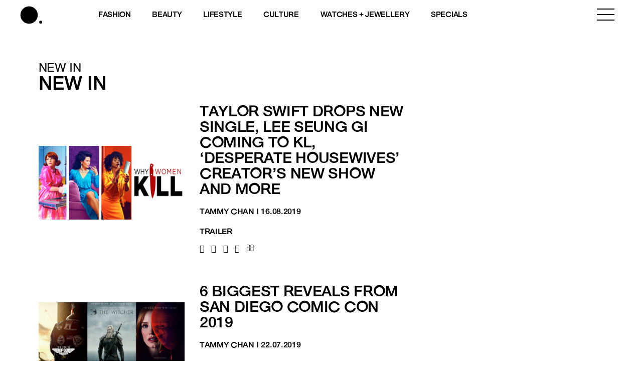

--- FILE ---
content_type: text/html; charset=UTF-8
request_url: https://www.buro247.my/term/trailer
body_size: 20672
content:
<!DOCTYPE html>
<html lang="en-US">

<head>
	<meta charset="utf-8">
	<meta http-equiv="X-UA-Compatible" content="IE=edge">
	<meta name="viewport" content="width=device-width, initial-scale=1, maximum-scale=1, user-scalable=no">

	<meta name='robots' content='index, follow, max-image-preview:large, max-snippet:-1, max-video-preview:-1' />

	<!-- This site is optimized with the Yoast SEO plugin v26.8 - https://yoast.com/product/yoast-seo-wordpress/ -->
	<title>Trailer Archives | BURO.</title>
<link rel='preconnect' href='//storage.googleapis.com' />
<link rel='preconnect' href='//securepubads.g.doubleclick.net' />
<link rel='preconnect' href='//www.googletagmanager.com' />
<link rel='dns-prefetch' href='//storage.googleapis.com' />
<link rel='dns-prefetch' href='//securepubads.g.doubleclick.net' />
<link rel='dns-prefetch' href='//www.googletagmanager.com' />

	<link rel="canonical" href="https://www.buro247.my/term/trailer" />
	<meta property="og:locale" content="en_US" />
	<meta property="og:type" content="article" />
	<meta property="og:title" content="Trailer Archives | BURO." />
	<meta property="og:url" content="https://www.buro247.my/term/trailer" />
	<meta property="og:site_name" content="BURO." />
	<meta name="twitter:card" content="summary_large_image" />
	<script type="application/ld+json" class="yoast-schema-graph">{"@context":"https://schema.org","@graph":[{"@type":"CollectionPage","@id":"https://www.buro247.my/term/trailer","url":"https://www.buro247.my/term/trailer","name":"Trailer Archives | BURO.","isPartOf":{"@id":"https://www.buro247.my/#website"},"primaryImageOfPage":{"@id":"https://www.buro247.my/term/trailer#primaryimage"},"image":{"@id":"https://www.buro247.my/term/trailer#primaryimage"},"thumbnailUrl":"https://storage.googleapis.com/buro-malaysia-storage/beta.toffeetest.com/buro/2019/08/d0c68859-why_women_kill_cover_rubric.jpg","breadcrumb":{"@id":"https://www.buro247.my/term/trailer#breadcrumb"},"inLanguage":"en-US"},{"@type":"ImageObject","inLanguage":"en-US","@id":"https://www.buro247.my/term/trailer#primaryimage","url":"https://storage.googleapis.com/buro-malaysia-storage/beta.toffeetest.com/buro/2019/08/d0c68859-why_women_kill_cover_rubric.jpg","contentUrl":"https://storage.googleapis.com/buro-malaysia-storage/beta.toffeetest.com/buro/2019/08/d0c68859-why_women_kill_cover_rubric.jpg","width":670,"height":340},{"@type":"BreadcrumbList","@id":"https://www.buro247.my/term/trailer#breadcrumb","itemListElement":[{"@type":"ListItem","position":1,"name":"Home","item":"https://www.buro247.my/"},{"@type":"ListItem","position":2,"name":"Trailer"}]},{"@type":"WebSite","@id":"https://www.buro247.my/#website","url":"https://www.buro247.my/","name":"BURO Malaysia","description":"Fashion, Beauty, Culture, Experience","publisher":{"@id":"https://www.buro247.my/#organization"},"potentialAction":[{"@type":"SearchAction","target":{"@type":"EntryPoint","urlTemplate":"https://www.buro247.my/?s={search_term_string}"},"query-input":{"@type":"PropertyValueSpecification","valueRequired":true,"valueName":"search_term_string"}}],"inLanguage":"en-US"},{"@type":"Organization","@id":"https://www.buro247.my/#organization","name":"Buro Malaysia","url":"https://www.buro247.my/","logo":{"@type":"ImageObject","inLanguage":"en-US","@id":"https://www.buro247.my/#/schema/logo/image/","url":"https://storage.googleapis.com/buro-malaysia-storage/www.buro247.my/2022/10/ee5308ff-buro-logo-web-1.png","contentUrl":"https://storage.googleapis.com/buro-malaysia-storage/www.buro247.my/2022/10/ee5308ff-buro-logo-web-1.png","width":225,"height":225,"caption":"Buro Malaysia"},"image":{"@id":"https://www.buro247.my/#/schema/logo/image/"},"sameAs":["https://www.facebook.com/buro247malaysia/","https://www.instagram.com/buromalaysia/","https://www.tiktok.com/buromalaysia"]}]}</script>
	<!-- / Yoast SEO plugin. -->


<link rel="alternate" type="application/rss+xml" title="BURO. &raquo; Feed" href="https://www.buro247.my/feed" />
<link rel="alternate" type="application/rss+xml" title="BURO. &raquo; Comments Feed" href="https://www.buro247.my/comments/feed" />
<link rel="alternate" type="application/rss+xml" title="BURO. &raquo; Trailer Tag Feed" href="https://www.buro247.my/term/trailer/feed" />
		<!-- This site uses the Google Analytics by MonsterInsights plugin v9.11.1 - Using Analytics tracking - https://www.monsterinsights.com/ -->
							<script src="//www.googletagmanager.com/gtag/js?id=G-S8D364ZXRM"  data-cfasync="false" data-wpfc-render="false" type="text/javascript" async></script>
			<script data-cfasync="false" data-wpfc-render="false" type="text/javascript">
				var mi_version = '9.11.1';
				var mi_track_user = true;
				var mi_no_track_reason = '';
								var MonsterInsightsDefaultLocations = {"page_location":"https:\/\/www.buro247.my\/term\/trailer\/"};
								if ( typeof MonsterInsightsPrivacyGuardFilter === 'function' ) {
					var MonsterInsightsLocations = (typeof MonsterInsightsExcludeQuery === 'object') ? MonsterInsightsPrivacyGuardFilter( MonsterInsightsExcludeQuery ) : MonsterInsightsPrivacyGuardFilter( MonsterInsightsDefaultLocations );
				} else {
					var MonsterInsightsLocations = (typeof MonsterInsightsExcludeQuery === 'object') ? MonsterInsightsExcludeQuery : MonsterInsightsDefaultLocations;
				}

								var disableStrs = [
										'ga-disable-G-S8D364ZXRM',
									];

				/* Function to detect opted out users */
				function __gtagTrackerIsOptedOut() {
					for (var index = 0; index < disableStrs.length; index++) {
						if (document.cookie.indexOf(disableStrs[index] + '=true') > -1) {
							return true;
						}
					}

					return false;
				}

				/* Disable tracking if the opt-out cookie exists. */
				if (__gtagTrackerIsOptedOut()) {
					for (var index = 0; index < disableStrs.length; index++) {
						window[disableStrs[index]] = true;
					}
				}

				/* Opt-out function */
				function __gtagTrackerOptout() {
					for (var index = 0; index < disableStrs.length; index++) {
						document.cookie = disableStrs[index] + '=true; expires=Thu, 31 Dec 2099 23:59:59 UTC; path=/';
						window[disableStrs[index]] = true;
					}
				}

				if ('undefined' === typeof gaOptout) {
					function gaOptout() {
						__gtagTrackerOptout();
					}
				}
								window.dataLayer = window.dataLayer || [];

				window.MonsterInsightsDualTracker = {
					helpers: {},
					trackers: {},
				};
				if (mi_track_user) {
					function __gtagDataLayer() {
						dataLayer.push(arguments);
					}

					function __gtagTracker(type, name, parameters) {
						if (!parameters) {
							parameters = {};
						}

						if (parameters.send_to) {
							__gtagDataLayer.apply(null, arguments);
							return;
						}

						if (type === 'event') {
														parameters.send_to = monsterinsights_frontend.v4_id;
							var hookName = name;
							if (typeof parameters['event_category'] !== 'undefined') {
								hookName = parameters['event_category'] + ':' + name;
							}

							if (typeof MonsterInsightsDualTracker.trackers[hookName] !== 'undefined') {
								MonsterInsightsDualTracker.trackers[hookName](parameters);
							} else {
								__gtagDataLayer('event', name, parameters);
							}
							
						} else {
							__gtagDataLayer.apply(null, arguments);
						}
					}

					__gtagTracker('js', new Date());
					__gtagTracker('set', {
						'developer_id.dZGIzZG': true,
											});
					if ( MonsterInsightsLocations.page_location ) {
						__gtagTracker('set', MonsterInsightsLocations);
					}
										__gtagTracker('config', 'G-S8D364ZXRM', {"forceSSL":"true","link_attribution":"true"} );
										window.gtag = __gtagTracker;										(function () {
						/* https://developers.google.com/analytics/devguides/collection/analyticsjs/ */
						/* ga and __gaTracker compatibility shim. */
						var noopfn = function () {
							return null;
						};
						var newtracker = function () {
							return new Tracker();
						};
						var Tracker = function () {
							return null;
						};
						var p = Tracker.prototype;
						p.get = noopfn;
						p.set = noopfn;
						p.send = function () {
							var args = Array.prototype.slice.call(arguments);
							args.unshift('send');
							__gaTracker.apply(null, args);
						};
						var __gaTracker = function () {
							var len = arguments.length;
							if (len === 0) {
								return;
							}
							var f = arguments[len - 1];
							if (typeof f !== 'object' || f === null || typeof f.hitCallback !== 'function') {
								if ('send' === arguments[0]) {
									var hitConverted, hitObject = false, action;
									if ('event' === arguments[1]) {
										if ('undefined' !== typeof arguments[3]) {
											hitObject = {
												'eventAction': arguments[3],
												'eventCategory': arguments[2],
												'eventLabel': arguments[4],
												'value': arguments[5] ? arguments[5] : 1,
											}
										}
									}
									if ('pageview' === arguments[1]) {
										if ('undefined' !== typeof arguments[2]) {
											hitObject = {
												'eventAction': 'page_view',
												'page_path': arguments[2],
											}
										}
									}
									if (typeof arguments[2] === 'object') {
										hitObject = arguments[2];
									}
									if (typeof arguments[5] === 'object') {
										Object.assign(hitObject, arguments[5]);
									}
									if ('undefined' !== typeof arguments[1].hitType) {
										hitObject = arguments[1];
										if ('pageview' === hitObject.hitType) {
											hitObject.eventAction = 'page_view';
										}
									}
									if (hitObject) {
										action = 'timing' === arguments[1].hitType ? 'timing_complete' : hitObject.eventAction;
										hitConverted = mapArgs(hitObject);
										__gtagTracker('event', action, hitConverted);
									}
								}
								return;
							}

							function mapArgs(args) {
								var arg, hit = {};
								var gaMap = {
									'eventCategory': 'event_category',
									'eventAction': 'event_action',
									'eventLabel': 'event_label',
									'eventValue': 'event_value',
									'nonInteraction': 'non_interaction',
									'timingCategory': 'event_category',
									'timingVar': 'name',
									'timingValue': 'value',
									'timingLabel': 'event_label',
									'page': 'page_path',
									'location': 'page_location',
									'title': 'page_title',
									'referrer' : 'page_referrer',
								};
								for (arg in args) {
																		if (!(!args.hasOwnProperty(arg) || !gaMap.hasOwnProperty(arg))) {
										hit[gaMap[arg]] = args[arg];
									} else {
										hit[arg] = args[arg];
									}
								}
								return hit;
							}

							try {
								f.hitCallback();
							} catch (ex) {
							}
						};
						__gaTracker.create = newtracker;
						__gaTracker.getByName = newtracker;
						__gaTracker.getAll = function () {
							return [];
						};
						__gaTracker.remove = noopfn;
						__gaTracker.loaded = true;
						window['__gaTracker'] = __gaTracker;
					})();
									} else {
										console.log("");
					(function () {
						function __gtagTracker() {
							return null;
						}

						window['__gtagTracker'] = __gtagTracker;
						window['gtag'] = __gtagTracker;
					})();
									}
			</script>
							<!-- / Google Analytics by MonsterInsights -->
		<style id='wp-img-auto-sizes-contain-inline-css' type='text/css'>
img:is([sizes=auto i],[sizes^="auto," i]){contain-intrinsic-size:3000px 1500px}
/*# sourceURL=wp-img-auto-sizes-contain-inline-css */
</style>
<style id='wp-emoji-styles-inline-css' type='text/css'>

	img.wp-smiley, img.emoji {
		display: inline !important;
		border: none !important;
		box-shadow: none !important;
		height: 1em !important;
		width: 1em !important;
		margin: 0 0.07em !important;
		vertical-align: -0.1em !important;
		background: none !important;
		padding: 0 !important;
	}
/*# sourceURL=wp-emoji-styles-inline-css */
</style>
<style id='wp-block-library-inline-css' type='text/css'>
:root{--wp-block-synced-color:#7a00df;--wp-block-synced-color--rgb:122,0,223;--wp-bound-block-color:var(--wp-block-synced-color);--wp-editor-canvas-background:#ddd;--wp-admin-theme-color:#007cba;--wp-admin-theme-color--rgb:0,124,186;--wp-admin-theme-color-darker-10:#006ba1;--wp-admin-theme-color-darker-10--rgb:0,107,160.5;--wp-admin-theme-color-darker-20:#005a87;--wp-admin-theme-color-darker-20--rgb:0,90,135;--wp-admin-border-width-focus:2px}@media (min-resolution:192dpi){:root{--wp-admin-border-width-focus:1.5px}}.wp-element-button{cursor:pointer}:root .has-very-light-gray-background-color{background-color:#eee}:root .has-very-dark-gray-background-color{background-color:#313131}:root .has-very-light-gray-color{color:#eee}:root .has-very-dark-gray-color{color:#313131}:root .has-vivid-green-cyan-to-vivid-cyan-blue-gradient-background{background:linear-gradient(135deg,#00d084,#0693e3)}:root .has-purple-crush-gradient-background{background:linear-gradient(135deg,#34e2e4,#4721fb 50%,#ab1dfe)}:root .has-hazy-dawn-gradient-background{background:linear-gradient(135deg,#faaca8,#dad0ec)}:root .has-subdued-olive-gradient-background{background:linear-gradient(135deg,#fafae1,#67a671)}:root .has-atomic-cream-gradient-background{background:linear-gradient(135deg,#fdd79a,#004a59)}:root .has-nightshade-gradient-background{background:linear-gradient(135deg,#330968,#31cdcf)}:root .has-midnight-gradient-background{background:linear-gradient(135deg,#020381,#2874fc)}:root{--wp--preset--font-size--normal:16px;--wp--preset--font-size--huge:42px}.has-regular-font-size{font-size:1em}.has-larger-font-size{font-size:2.625em}.has-normal-font-size{font-size:var(--wp--preset--font-size--normal)}.has-huge-font-size{font-size:var(--wp--preset--font-size--huge)}.has-text-align-center{text-align:center}.has-text-align-left{text-align:left}.has-text-align-right{text-align:right}.has-fit-text{white-space:nowrap!important}#end-resizable-editor-section{display:none}.aligncenter{clear:both}.items-justified-left{justify-content:flex-start}.items-justified-center{justify-content:center}.items-justified-right{justify-content:flex-end}.items-justified-space-between{justify-content:space-between}.screen-reader-text{border:0;clip-path:inset(50%);height:1px;margin:-1px;overflow:hidden;padding:0;position:absolute;width:1px;word-wrap:normal!important}.screen-reader-text:focus{background-color:#ddd;clip-path:none;color:#444;display:block;font-size:1em;height:auto;left:5px;line-height:normal;padding:15px 23px 14px;text-decoration:none;top:5px;width:auto;z-index:100000}html :where(.has-border-color){border-style:solid}html :where([style*=border-top-color]){border-top-style:solid}html :where([style*=border-right-color]){border-right-style:solid}html :where([style*=border-bottom-color]){border-bottom-style:solid}html :where([style*=border-left-color]){border-left-style:solid}html :where([style*=border-width]){border-style:solid}html :where([style*=border-top-width]){border-top-style:solid}html :where([style*=border-right-width]){border-right-style:solid}html :where([style*=border-bottom-width]){border-bottom-style:solid}html :where([style*=border-left-width]){border-left-style:solid}html :where(img[class*=wp-image-]){height:auto;max-width:100%}:where(figure){margin:0 0 1em}html :where(.is-position-sticky){--wp-admin--admin-bar--position-offset:var(--wp-admin--admin-bar--height,0px)}@media screen and (max-width:600px){html :where(.is-position-sticky){--wp-admin--admin-bar--position-offset:0px}}

/*# sourceURL=wp-block-library-inline-css */
</style><style id='global-styles-inline-css' type='text/css'>
:root{--wp--preset--aspect-ratio--square: 1;--wp--preset--aspect-ratio--4-3: 4/3;--wp--preset--aspect-ratio--3-4: 3/4;--wp--preset--aspect-ratio--3-2: 3/2;--wp--preset--aspect-ratio--2-3: 2/3;--wp--preset--aspect-ratio--16-9: 16/9;--wp--preset--aspect-ratio--9-16: 9/16;--wp--preset--color--black: #000000;--wp--preset--color--cyan-bluish-gray: #abb8c3;--wp--preset--color--white: #ffffff;--wp--preset--color--pale-pink: #f78da7;--wp--preset--color--vivid-red: #cf2e2e;--wp--preset--color--luminous-vivid-orange: #ff6900;--wp--preset--color--luminous-vivid-amber: #fcb900;--wp--preset--color--light-green-cyan: #7bdcb5;--wp--preset--color--vivid-green-cyan: #00d084;--wp--preset--color--pale-cyan-blue: #8ed1fc;--wp--preset--color--vivid-cyan-blue: #0693e3;--wp--preset--color--vivid-purple: #9b51e0;--wp--preset--gradient--vivid-cyan-blue-to-vivid-purple: linear-gradient(135deg,rgb(6,147,227) 0%,rgb(155,81,224) 100%);--wp--preset--gradient--light-green-cyan-to-vivid-green-cyan: linear-gradient(135deg,rgb(122,220,180) 0%,rgb(0,208,130) 100%);--wp--preset--gradient--luminous-vivid-amber-to-luminous-vivid-orange: linear-gradient(135deg,rgb(252,185,0) 0%,rgb(255,105,0) 100%);--wp--preset--gradient--luminous-vivid-orange-to-vivid-red: linear-gradient(135deg,rgb(255,105,0) 0%,rgb(207,46,46) 100%);--wp--preset--gradient--very-light-gray-to-cyan-bluish-gray: linear-gradient(135deg,rgb(238,238,238) 0%,rgb(169,184,195) 100%);--wp--preset--gradient--cool-to-warm-spectrum: linear-gradient(135deg,rgb(74,234,220) 0%,rgb(151,120,209) 20%,rgb(207,42,186) 40%,rgb(238,44,130) 60%,rgb(251,105,98) 80%,rgb(254,248,76) 100%);--wp--preset--gradient--blush-light-purple: linear-gradient(135deg,rgb(255,206,236) 0%,rgb(152,150,240) 100%);--wp--preset--gradient--blush-bordeaux: linear-gradient(135deg,rgb(254,205,165) 0%,rgb(254,45,45) 50%,rgb(107,0,62) 100%);--wp--preset--gradient--luminous-dusk: linear-gradient(135deg,rgb(255,203,112) 0%,rgb(199,81,192) 50%,rgb(65,88,208) 100%);--wp--preset--gradient--pale-ocean: linear-gradient(135deg,rgb(255,245,203) 0%,rgb(182,227,212) 50%,rgb(51,167,181) 100%);--wp--preset--gradient--electric-grass: linear-gradient(135deg,rgb(202,248,128) 0%,rgb(113,206,126) 100%);--wp--preset--gradient--midnight: linear-gradient(135deg,rgb(2,3,129) 0%,rgb(40,116,252) 100%);--wp--preset--font-size--small: 13px;--wp--preset--font-size--medium: 20px;--wp--preset--font-size--large: 36px;--wp--preset--font-size--x-large: 42px;--wp--preset--spacing--20: 0.44rem;--wp--preset--spacing--30: 0.67rem;--wp--preset--spacing--40: 1rem;--wp--preset--spacing--50: 1.5rem;--wp--preset--spacing--60: 2.25rem;--wp--preset--spacing--70: 3.38rem;--wp--preset--spacing--80: 5.06rem;--wp--preset--shadow--natural: 6px 6px 9px rgba(0, 0, 0, 0.2);--wp--preset--shadow--deep: 12px 12px 50px rgba(0, 0, 0, 0.4);--wp--preset--shadow--sharp: 6px 6px 0px rgba(0, 0, 0, 0.2);--wp--preset--shadow--outlined: 6px 6px 0px -3px rgb(255, 255, 255), 6px 6px rgb(0, 0, 0);--wp--preset--shadow--crisp: 6px 6px 0px rgb(0, 0, 0);}:where(.is-layout-flex){gap: 0.5em;}:where(.is-layout-grid){gap: 0.5em;}body .is-layout-flex{display: flex;}.is-layout-flex{flex-wrap: wrap;align-items: center;}.is-layout-flex > :is(*, div){margin: 0;}body .is-layout-grid{display: grid;}.is-layout-grid > :is(*, div){margin: 0;}:where(.wp-block-columns.is-layout-flex){gap: 2em;}:where(.wp-block-columns.is-layout-grid){gap: 2em;}:where(.wp-block-post-template.is-layout-flex){gap: 1.25em;}:where(.wp-block-post-template.is-layout-grid){gap: 1.25em;}.has-black-color{color: var(--wp--preset--color--black) !important;}.has-cyan-bluish-gray-color{color: var(--wp--preset--color--cyan-bluish-gray) !important;}.has-white-color{color: var(--wp--preset--color--white) !important;}.has-pale-pink-color{color: var(--wp--preset--color--pale-pink) !important;}.has-vivid-red-color{color: var(--wp--preset--color--vivid-red) !important;}.has-luminous-vivid-orange-color{color: var(--wp--preset--color--luminous-vivid-orange) !important;}.has-luminous-vivid-amber-color{color: var(--wp--preset--color--luminous-vivid-amber) !important;}.has-light-green-cyan-color{color: var(--wp--preset--color--light-green-cyan) !important;}.has-vivid-green-cyan-color{color: var(--wp--preset--color--vivid-green-cyan) !important;}.has-pale-cyan-blue-color{color: var(--wp--preset--color--pale-cyan-blue) !important;}.has-vivid-cyan-blue-color{color: var(--wp--preset--color--vivid-cyan-blue) !important;}.has-vivid-purple-color{color: var(--wp--preset--color--vivid-purple) !important;}.has-black-background-color{background-color: var(--wp--preset--color--black) !important;}.has-cyan-bluish-gray-background-color{background-color: var(--wp--preset--color--cyan-bluish-gray) !important;}.has-white-background-color{background-color: var(--wp--preset--color--white) !important;}.has-pale-pink-background-color{background-color: var(--wp--preset--color--pale-pink) !important;}.has-vivid-red-background-color{background-color: var(--wp--preset--color--vivid-red) !important;}.has-luminous-vivid-orange-background-color{background-color: var(--wp--preset--color--luminous-vivid-orange) !important;}.has-luminous-vivid-amber-background-color{background-color: var(--wp--preset--color--luminous-vivid-amber) !important;}.has-light-green-cyan-background-color{background-color: var(--wp--preset--color--light-green-cyan) !important;}.has-vivid-green-cyan-background-color{background-color: var(--wp--preset--color--vivid-green-cyan) !important;}.has-pale-cyan-blue-background-color{background-color: var(--wp--preset--color--pale-cyan-blue) !important;}.has-vivid-cyan-blue-background-color{background-color: var(--wp--preset--color--vivid-cyan-blue) !important;}.has-vivid-purple-background-color{background-color: var(--wp--preset--color--vivid-purple) !important;}.has-black-border-color{border-color: var(--wp--preset--color--black) !important;}.has-cyan-bluish-gray-border-color{border-color: var(--wp--preset--color--cyan-bluish-gray) !important;}.has-white-border-color{border-color: var(--wp--preset--color--white) !important;}.has-pale-pink-border-color{border-color: var(--wp--preset--color--pale-pink) !important;}.has-vivid-red-border-color{border-color: var(--wp--preset--color--vivid-red) !important;}.has-luminous-vivid-orange-border-color{border-color: var(--wp--preset--color--luminous-vivid-orange) !important;}.has-luminous-vivid-amber-border-color{border-color: var(--wp--preset--color--luminous-vivid-amber) !important;}.has-light-green-cyan-border-color{border-color: var(--wp--preset--color--light-green-cyan) !important;}.has-vivid-green-cyan-border-color{border-color: var(--wp--preset--color--vivid-green-cyan) !important;}.has-pale-cyan-blue-border-color{border-color: var(--wp--preset--color--pale-cyan-blue) !important;}.has-vivid-cyan-blue-border-color{border-color: var(--wp--preset--color--vivid-cyan-blue) !important;}.has-vivid-purple-border-color{border-color: var(--wp--preset--color--vivid-purple) !important;}.has-vivid-cyan-blue-to-vivid-purple-gradient-background{background: var(--wp--preset--gradient--vivid-cyan-blue-to-vivid-purple) !important;}.has-light-green-cyan-to-vivid-green-cyan-gradient-background{background: var(--wp--preset--gradient--light-green-cyan-to-vivid-green-cyan) !important;}.has-luminous-vivid-amber-to-luminous-vivid-orange-gradient-background{background: var(--wp--preset--gradient--luminous-vivid-amber-to-luminous-vivid-orange) !important;}.has-luminous-vivid-orange-to-vivid-red-gradient-background{background: var(--wp--preset--gradient--luminous-vivid-orange-to-vivid-red) !important;}.has-very-light-gray-to-cyan-bluish-gray-gradient-background{background: var(--wp--preset--gradient--very-light-gray-to-cyan-bluish-gray) !important;}.has-cool-to-warm-spectrum-gradient-background{background: var(--wp--preset--gradient--cool-to-warm-spectrum) !important;}.has-blush-light-purple-gradient-background{background: var(--wp--preset--gradient--blush-light-purple) !important;}.has-blush-bordeaux-gradient-background{background: var(--wp--preset--gradient--blush-bordeaux) !important;}.has-luminous-dusk-gradient-background{background: var(--wp--preset--gradient--luminous-dusk) !important;}.has-pale-ocean-gradient-background{background: var(--wp--preset--gradient--pale-ocean) !important;}.has-electric-grass-gradient-background{background: var(--wp--preset--gradient--electric-grass) !important;}.has-midnight-gradient-background{background: var(--wp--preset--gradient--midnight) !important;}.has-small-font-size{font-size: var(--wp--preset--font-size--small) !important;}.has-medium-font-size{font-size: var(--wp--preset--font-size--medium) !important;}.has-large-font-size{font-size: var(--wp--preset--font-size--large) !important;}.has-x-large-font-size{font-size: var(--wp--preset--font-size--x-large) !important;}
/*# sourceURL=global-styles-inline-css */
</style>

<style id='classic-theme-styles-inline-css' type='text/css'>
/*! This file is auto-generated */
.wp-block-button__link{color:#fff;background-color:#32373c;border-radius:9999px;box-shadow:none;text-decoration:none;padding:calc(.667em + 2px) calc(1.333em + 2px);font-size:1.125em}.wp-block-file__button{background:#32373c;color:#fff;text-decoration:none}
/*# sourceURL=/wp-includes/css/classic-themes.min.css */
</style>
<link rel='stylesheet' id='wp-components-css' href='https://www.buro247.my/wp-includes/css/dist/components/style.min.css?ver=6.9' type='text/css' media='all' />
<link rel='stylesheet' id='wp-preferences-css' href='https://www.buro247.my/wp-includes/css/dist/preferences/style.min.css?ver=6.9' type='text/css' media='all' />
<link rel='stylesheet' id='wp-block-editor-css' href='https://www.buro247.my/wp-includes/css/dist/block-editor/style.min.css?ver=6.9' type='text/css' media='all' />
<link rel='stylesheet' id='popup-maker-block-library-style-css' href='https://www.buro247.my/wp-content/plugins/popup-maker/dist/packages/block-library-style.css?ver=dbea705cfafe089d65f1' type='text/css' media='all' />
<link rel='stylesheet' id='wow-css-css' href='https://www.buro247.my/wp-content/themes/toffeecore/lib/wow/animate.css?ver=6.9' type='text/css' media='all' />
<link rel='stylesheet' id='owlcarousel-css-css' href='https://www.buro247.my/wp-content/themes/toffeecore/lib/OwlCarousel2/dist/assets/owl.carousel.min.css?ver=1.1' type='text/css' media='all' />
<link rel='stylesheet' id='owlcarousel-theme-css-css' href='https://www.buro247.my/wp-content/themes/toffeecore/lib/OwlCarousel2/dist/assets/owl.theme.default.min.css?ver=1.1' type='text/css' media='all' />
<link rel='stylesheet' id='bootstrap-css-css' href='https://www.buro247.my/wp-content/themes/toffeecore/lib/bootstrap-4.0.0/css/bootstrap.min.css?ver=1.1' type='text/css' media='all' />
<link rel='stylesheet' id='font-awesome-css' href='https://www.buro247.my/wp-content/themes/toffeecore/css/font-awesome.min.css?ver=6.9' type='text/css' media='all' />
<link rel='stylesheet' id='font-awesome-brands-css' href='https://www.buro247.my/wp-content/themes/toffeecore/css/brands.css?ver=6.9' type='text/css' media='all' />
<link rel='stylesheet' id='tcore-style-css' href='https://www.buro247.my/wp-content/themes/toffeecore/style.css?ver=6.9' type='text/css' media='all' />
<link rel='stylesheet' id='tcore-color-css' href='https://www.buro247.my/wp-content/themes/toffeecore/css/color.css?ver=6.9' type='text/css' media='all' />
<link rel='stylesheet' id='tcore-responsive-css' href='https://www.buro247.my/wp-content/themes/toffeecore/css/responsive.css?ver=6.9' type='text/css' media='all' />
<link rel='stylesheet' id='tcore-child-style-css' href='https://www.buro247.my/wp-content/themes/buro/style.css?ver=6.4.2' type='text/css' media='all' />
<script type="3c1d449c2d351b6a281d0070-text/javascript" src="https://www.buro247.my/wp-content/plugins/google-analytics-for-wordpress/assets/js/frontend-gtag.min.js?ver=9.11.1" id="monsterinsights-frontend-script-js" async="async" data-wp-strategy="async"></script>
<script data-cfasync="false" data-wpfc-render="false" type="text/javascript" id='monsterinsights-frontend-script-js-extra'>/* <![CDATA[ */
var monsterinsights_frontend = {"js_events_tracking":"true","download_extensions":"doc,pdf,ppt,zip,xls,docx,pptx,xlsx","inbound_paths":"[{\"path\":\"\\\/go\\\/\",\"label\":\"affiliate\"},{\"path\":\"\\\/recommend\\\/\",\"label\":\"affiliate\"}]","home_url":"https:\/\/www.buro247.my","hash_tracking":"false","v4_id":"G-S8D364ZXRM"};/* ]]> */
</script>
<script type="3c1d449c2d351b6a281d0070-text/javascript" src="https://www.buro247.my/wp-includes/js/jquery/jquery.min.js?ver=3.7.1" id="jquery-core-js"></script>
<script type="3c1d449c2d351b6a281d0070-text/javascript" src="https://www.buro247.my/wp-includes/js/jquery/jquery-migrate.min.js?ver=3.4.1" id="jquery-migrate-js"></script>
<script type="3c1d449c2d351b6a281d0070-text/javascript" src="https://www.buro247.my/wp-content/themes/toffeecore/js/typed.js?ver=1" id="typed-js-js"></script>
<link rel="https://api.w.org/" href="https://www.buro247.my/wp-json/" /><link rel="alternate" title="JSON" type="application/json" href="https://www.buro247.my/wp-json/wp/v2/tags/53044" /><link rel="EditURI" type="application/rsd+xml" title="RSD" href="https://www.buro247.my/xmlrpc.php?rsd" />
<meta name="generator" content="WordPress 6.9" />
<meta name="viewport" content="width=device-width, initial-scale=1.0, maximum-scale=1.0, user-scalable=no"><style type="text/css"></style><link rel="icon" href="https://storage.googleapis.com/buro-malaysia-storage/beta.toffeetest.com/buro/2021/10/favicon-32x32-1.png" sizes="32x32" />
<link rel="icon" href="https://storage.googleapis.com/buro-malaysia-storage/beta.toffeetest.com/buro/2021/10/favicon-32x32-1.png" sizes="192x192" />
<link rel="apple-touch-icon" href="https://storage.googleapis.com/buro-malaysia-storage/beta.toffeetest.com/buro/2021/10/favicon-32x32-1.png" />
<meta name="msapplication-TileImage" content="https://storage.googleapis.com/buro-malaysia-storage/beta.toffeetest.com/buro/2021/10/favicon-32x32-1.png" />
	<style>
		/* 	remove overflow for lenovo 14sept2023	 */
		@media(max-width:767px) {
			.ad.leaderboard {
				overflow: visible !important;
				text-align: center;
				object-position: center;
				object-fit: cover;
				display: flex;
				align-items: center;
				justify-content: center;
			}

			.ad.leaderboard-top iframe,
			.ad.leaderboard-header iframe {
				transform: scale(0.95);
				transform-origin: top;
			}

			body.category .ad.leaderboard-bottom {
				margin-bottom: 10px;
			}
		}
	</style>
	<!-- Google Tag Manager -->
	<script type="3c1d449c2d351b6a281d0070-text/javascript">
		(function(w, d, s, l, i) {
			w[l] = w[l] || [];
			w[l].push({
				'gtm.start': new Date().getTime(),
				event: 'gtm.js'
			});
			var f = d.getElementsByTagName(s)[0],
				j = d.createElement(s),
				dl = l != 'dataLayer' ? '&l=' + l : '';
			j.async = true;
			j.src =
				'https://www.googletagmanager.com/gtm.js?id=' + i + dl;
			f.parentNode.insertBefore(j, f);
		})(window, document, 'script', 'dataLayer', 'GTM-WDD775G');
	</script>
	<!-- End Google Tag Manager -->

	<!-- Start Chimpstatic -->
	<script id="mcjs" type="3c1d449c2d351b6a281d0070-text/javascript">
		! function(c, h, i, m, p) {
			m = c.createElement(h), p = c.getElementsByTagName(h)[0], m.async = 1, m.src = i, p.parentNode.insertBefore(m, p)
		}(document, "script", "https://chimpstatic.com/mcjs-connected/js/users/258a5e98eb14a8ff55e036d1d/e1d88343bced9c1b77c2ab665.js");
	</script>
	<!-- End Chimpstatic -->

	<!-- Start GPT Async Tag -->
	<script async src='https://securepubads.g.doubleclick.net/tag/js/gpt.js' type="3c1d449c2d351b6a281d0070-text/javascript"></script>
	<script type="3c1d449c2d351b6a281d0070-text/javascript">
		var gptadslots = [];
		var googletag = googletag || {
			cmd: []
		};
	</script>

	<script type="3c1d449c2d351b6a281d0070-text/javascript">
		
		googletag.cmd.push(function() {

			var mapping = googletag.sizeMapping().
			addSize([1024, 0], [
				[960, 300]
			]). //desktop
			addSize([768, 0], [
				[960, 300]
			]). //tablet
			addSize([320, 0], [
				[400, 500]
			]). //mobile
			build();

			var mappingLonger = googletag.sizeMapping().
			addSize([1024, 0], [
				[1280, 300]
			]). //desktop
			addSize([768, 0], [
				[960, 300]
			]). //tablet
			addSize([320, 0], [
				[320, 500]
			]). //mobile
			build();

			var mapping_header = googletag.sizeMapping().
			addSize([1024, 0], [
				[1280, 300]
			]). //desktop
			//              addSize([768,0], [[728,90]]). //tablet the original
			addSize([768, 0], [
				[400, 225]
			]).
			addSize([320, 0], [
				[400, 225]
			]). //mobile
			build();

			var mapping_vertical = googletag.sizeMapping().
			addSize([1024, 768], [
				[300, 600]
			]). //desktop
			build();
			// Buro Declaration
			// Header
			gptadslots.push(googletag.defineSlot('/21693776703/header', [
					[400, 225],
					[1280, 300]
				], 'div-gpt-ad-1662616699511-0')
				.defineSizeMapping(mapping_header)
				.setTargeting('tag', [])
				.addService(googletag.pubads()));
			// Top LB
			gptadslots.push(googletag.defineSlot('/21693776703/top-lb', [
					[400, 500],
					[960, 300]
				], 'div-gpt-ad-16626163700850')
				.defineSizeMapping(mapping)
				.setTargeting('tag', [])
				.addService(googletag.pubads()));
			// Mid LB
			gptadslots.push(googletag.defineSlot('/21693776703/mid-lb', [
					[400, 500],
					[960, 300]
				], 'div-gpt-ad-1662616562278-0')
				.defineSizeMapping(mapping)
				.setTargeting('tag', [])
				.addService(googletag.pubads()));
			// Bot LB
			gptadslots.push(googletag.defineSlot('/21693776703/btm-lb', [
					[400, 500],
					[960, 300]
				], 'div-gpt-ad-1662616647682-0')
				.defineSizeMapping(mapping)
				.setTargeting('tag', [])
				.addService(googletag.pubads()));
			// Vertical Half Page
			gptadslots.push(googletag.defineSlot('/21693776703/desktop-halfpage', [300, 600], 'div-gpt-ad-1662616756907-0')
				.defineSizeMapping(mapping_vertical)
				.setTargeting('tag', [])
				.addService(googletag.pubads()));

			googletag.pubads().enableSingleRequest();
			googletag.pubads().collapseEmptyDivs();
			googletag.pubads().setCentering(true);
			googletag.enableServices();
		});
	</script>
</head>

<body class="archive tag tag-trailer tag-53044 wp-theme-toffeecore wp-child-theme-buro body">

	
	<!-- Google Tag Manager (noscript) -->
	<noscript><iframe src="https://www.googletagmanager.com/ns.html?id=GTM-WDD775G" height="0" width="0" style="display:none;visibility:hidden"></iframe></noscript>
	<!-- End Google Tag Manager (noscript) -->

	<!-- Header -->
	<div id="div-gpt-ad-1662616699511-0" class="ad leaderboard leaderboard-header">
		<script type="3c1d449c2d351b6a281d0070-text/javascript">
			googletag.cmd.push(function() {
				googletag.display('div-gpt-ad-1662616699511-0');
			});
		</script>
	</div>
	</div>

	<div id="body-wrapper">

		<div class="header sticky-header">

			
			<div id="top">

				<div class="container-section">

					<div class="col-md-12">

						<div class="mobile">
							<div class="navbar-mobile">

								<div class="second-bar">
									<div class="row">
										<div class="col-xs-1">
											<div class="headerlogo">
												<a class="_3H0M2 _1Gsmi" href="https://www.buro247.my">
													<svg class="_33Lc-" width="235" height="85" viewBox="0 0 235 85" xmlns="http://www.w3.org/2000/svg">
														<g class="_1PsGY">
															<circle class="tM7FX" cx="189.5" cy="42.5" r="21.5" stroke="black" stroke-width="6"> </circle>
															<circle class="_2VUQN" cx="222.253" cy="62.6158" r="4.12632" fill="black"></circle>
														</g>
														<g class="_2k3vq" clip-path="url(#clip-text)">
															<path d="M24 19.057C24.2075 19.0647 24.4149 19.0801 24.6224 19.0801C30.6238 19.0839 36.6252 19.0657 42.6266 19.0964C45.2728 19.1099 47.9085 19.3347 50.4088 20.2947C54.857 22.0032 57.4658 25.2761 58.0344 29.9722C58.5098 33.8956 56.9586 37.1099 53.8464 39.5363C53.1203 40.1022 52.301 40.55 51.4942 41.0727C51.7698 41.1679 52.0522 41.2621 52.3327 41.361C55.9731 42.6486 58.676 44.9356 59.8959 48.6909C61.7488 54.3931 59.1861 62.658 51.4942 64.8922C48.3993 65.7916 45.244 66.0299 42.0531 66.0337C36.2276 66.0404 30.4029 66.0356 24.5773 66.0356C24.3852 66.0356 24.1931 66.0415 24.001 66.0443C24 50.3831 24 34.7201 24 19.057ZM30.425 44.3649V60.4719C30.5854 60.4796 30.7103 60.4901 30.8361 60.4901C34.806 60.4901 38.7758 60.4892 42.7457 60.4873C44.394 60.4864 46.0422 60.4825 47.6607 60.0904C49.7018 59.5955 51.4605 58.6826 52.6218 56.8386C53.3364 55.7028 53.6947 54.4671 53.8254 53.1362C54.1933 49.3742 52.0542 46.1531 48.4311 45.0798C46.4782 44.5014 44.4621 44.3793 42.447 44.3591C38.5895 44.3206 34.732 44.3408 30.8735 44.339C30.7314 44.339 30.5911 44.3553 30.425 44.3649V44.3649ZM30.4192 38.7886C30.5719 38.8021 30.6958 38.8242 30.8207 38.8232C35.0278 38.8021 39.2359 38.805 43.443 38.7425C45.0759 38.7184 46.6964 38.5052 48.2092 37.8008C49.7604 37.0782 50.8929 35.9626 51.4528 34.3251C51.8582 33.1394 51.91 31.919 51.7698 30.6755C51.4605 27.9379 49.6692 25.8363 46.9988 25.1791C45.075 24.7053 43.104 24.6457 41.1368 24.6323C37.7288 24.6092 34.3209 24.6246 30.9129 24.6236H30.4202C30.4192 29.3716 30.4192 34.0676 30.4192 38.7886ZM188.058 67.0072C187.143 66.8803 186.225 66.7727 185.313 66.6228C175.253 64.9661 167.071 56.6542 165.571 46.5366C164.752 41.0151 165.348 35.6839 168.209 30.8043C171.415 25.3338 175.889 21.2671 181.955 19.13C183.682 18.5218 185.476 18.2095 187.303 18.0846C187.46 18.074 187.616 18.0288 187.771 18H190.845C190.985 18.0279 191.123 18.073 191.264 18.0826C193.14 18.2018 194.974 18.5458 196.777 19.0657C207.225 22.0782 216.243 32.5292 214.148 46.5116C213.387 51.5862 211.1 55.9018 207.506 59.5389C203.751 63.3402 199.279 65.7829 193.98 66.6353C193.035 66.7871 192.082 66.8842 191.133 67.0061C190.106 67.0072 189.083 67.0072 188.058 67.0072V67.0072ZM221.197 67.0072C221.03 66.9562 220.866 66.9024 220.699 66.8562C218.658 66.2883 217.421 64.4194 217.642 62.2361C217.838 60.2979 219.53 58.7105 221.549 58.5731C223.541 58.4367 225.389 59.8107 225.882 61.7931C225.918 61.9316 225.96 62.067 226 62.2034V63.4527C225.968 63.5219 225.923 63.5872 225.905 63.6593C225.473 65.3956 224.395 66.4844 222.656 66.914C222.583 66.9322 222.516 66.9764 222.446 67.0081C222.029 67.0072 221.612 67.0072 221.197 67.0072V67.0072ZM142.671 44.7147C149.287 51.7601 155.858 58.7585 162.474 65.805C162.327 65.8319 162.23 65.8646 162.135 65.8646C159.781 65.8675 157.428 65.8752 155.075 65.853C154.86 65.8511 154.595 65.6993 154.439 65.535C148.087 58.87 141.745 52.1974 135.412 45.5151C135.109 45.1951 134.811 45.0798 134.375 45.0827C131.445 45.1029 128.516 45.0943 125.587 45.0952H124.977V65.9089H118.629V18.9994H119.145C126.268 19.0022 133.392 18.9792 140.515 18.9994C143.191 19.007 145.863 19.1646 148.466 19.8536C153.064 21.0702 155.72 24.2143 156.797 28.6922C157.714 32.4946 157.146 36.1067 154.683 39.2825C153.011 41.437 150.758 42.7207 148.215 43.5558C146.539 44.1054 144.821 44.4686 143.062 44.6292C142.956 44.6378 142.853 44.6743 142.671 44.7147V44.7147ZM124.978 39.6996C125.097 39.7102 125.161 39.7207 125.224 39.7207C130.12 39.7189 135.016 39.739 139.912 39.7016C141.816 39.6871 143.712 39.4862 145.531 38.8511C148.59 37.7835 150.554 35.1111 150.598 31.9737C150.64 28.7643 148.895 26.19 145.88 25.0417C144.166 24.3892 142.371 24.196 140.556 24.1893C135.5 24.1711 130.445 24.1778 125.389 24.1768C125.252 24.1768 125.116 24.2018 124.978 24.2153V39.6996V39.6996ZM69.8307 19.1031H76.1509V19.7104C76.1509 28.5664 76.149 37.4231 76.1529 46.2791C76.1538 48.4277 76.2893 50.5637 76.6946 52.6807C77.4784 56.7781 80.0045 59.2361 83.9485 60.2412C87.4016 61.1215 90.8691 60.9331 94.2818 59.9309C97.4238 59.0084 99.3342 56.8944 100.182 53.7493C100.91 51.0472 101.066 48.2931 101.066 45.517C101.064 36.9331 101.065 28.3492 101.065 19.7652V19.1166H107.353C107.36 19.2896 107.373 19.4452 107.373 19.6009C107.373 28.649 107.382 37.698 107.364 46.746C107.358 49.6673 107.094 52.5673 106.297 55.3915C104.882 60.4056 101.472 63.4825 96.6784 65.1554C94.1589 66.0347 91.5289 66.2758 88.877 66.286C85.8869 66.296 82.9303 66.0174 80.0813 65.0392C74.8177 63.2326 71.7152 59.5436 70.5923 54.123C70.0342 51.4286 69.8373 48.7034 69.8344 45.962C69.8258 37.1695 69.8316 28.377 69.8316 19.5855C69.8307 19.4433 69.8307 19.3001 69.8307 19.1031V19.1031Z"></path>
														</g>
														<defs>
															<clipPath id="clip-text">
																<rect class="_1VJpu" x="24" y="18" width="139" height="49" fill="white"></rect>
															</clipPath>
														</defs>
													</svg></a>
											</div>
										</div>

										<div class="col-xs-11">
											<div class="button_container" id="toggle-mobile">
												<span class="top"></span>
												<span class="middle"></span>
												<span class="bottom"></span>
											</div>
											<div class="overlay" id="overlay-mobile">
												<div class="container-section">
													<header>
														<div class="xjXH2" style="width: 42px; height: 42px;"><svg xmlns="http://www.w3.org/2000/svg" viewBox="0 0 39 30">
																<path d="M14.3 0h2.4a15 15 0 010 29.8l-1 .2H14.1c-1 0-2-.2-2.8-.5A14.8 14.8 0 010 16.7l-.1-1V14.1c0-1 .2-2 .5-2.8A14.9 14.9 0 0113.3 0l1-.1zm21.4 30h-.4a2.6 2.6 0 113.2-3v.8a2.4 2.4 0 01-1.9 2.1l-.3.1h-.6z"></path>
															</svg>
														</div>
													</header>
													<div class="menu-overlay">
														<div class="menu-main-menu-container"><ul id="menu-main-menu" class="menu"><li id="menu-item-24550" class="menu-item menu-item-type-taxonomy menu-item-object-category menu-item-has-children menu-item-24550"><a href="https://www.buro247.my/fashion">Fashion</a>
<ul class="sub-menu">
	<li id="menu-item-56507" class="menu-item menu-item-type-taxonomy menu-item-object-category menu-item-56507"><a href="https://www.buro247.my/fashion/features">Features</a></li>
	<li id="menu-item-56510" class="menu-item menu-item-type-taxonomy menu-item-object-category menu-item-56510"><a href="https://www.buro247.my/fashion/style">Style</a></li>
	<li id="menu-item-24561" class="menu-item menu-item-type-taxonomy menu-item-object-category menu-item-24561"><a href="https://www.buro247.my/fashion/trends">Trends</a></li>
	<li id="menu-item-57081" class="menu-item menu-item-type-taxonomy menu-item-object-category menu-item-57081"><a href="https://www.buro247.my/fashion/collections">Collections</a></li>
	<li id="menu-item-24560" class="menu-item menu-item-type-taxonomy menu-item-object-category menu-item-24560"><a href="https://www.buro247.my/fashion/shopping">Shopping</a></li>
	<li id="menu-item-24559" class="menu-item menu-item-type-taxonomy menu-item-object-category menu-item-24559"><a href="https://www.buro247.my/fashion/mens">Men&#8217;s</a></li>
</ul>
</li>
<li id="menu-item-24553" class="menu-item menu-item-type-taxonomy menu-item-object-category menu-item-has-children menu-item-24553"><a href="https://www.buro247.my/beauty">Beauty</a>
<ul class="sub-menu">
	<li id="menu-item-24563" class="menu-item menu-item-type-taxonomy menu-item-object-category menu-item-24563"><a href="https://www.buro247.my/beauty/makeup">Makeup</a></li>
	<li id="menu-item-24565" class="menu-item menu-item-type-taxonomy menu-item-object-category menu-item-24565"><a href="https://www.buro247.my/beauty/skincare">Skincare</a></li>
	<li id="menu-item-24566" class="menu-item menu-item-type-taxonomy menu-item-object-category menu-item-24566"><a href="https://www.buro247.my/beauty/hair">Hair</a></li>
	<li id="menu-item-24562" class="menu-item menu-item-type-taxonomy menu-item-object-category menu-item-24562"><a href="https://www.buro247.my/beauty/body-wellness">Body + Wellness</a></li>
	<li id="menu-item-24564" class="menu-item menu-item-type-taxonomy menu-item-object-category menu-item-24564"><a href="https://www.buro247.my/beauty/beauty-mens">Men&#8217;s</a></li>
	<li id="menu-item-56509" class="menu-item menu-item-type-taxonomy menu-item-object-category menu-item-56509"><a href="https://www.buro247.my/beauty/buro-loves">Buro Loves</a></li>
</ul>
</li>
<li id="menu-item-24555" class="menu-item menu-item-type-taxonomy menu-item-object-category menu-item-has-children menu-item-24555"><a href="https://www.buro247.my/lifestyle">Lifestyle</a>
<ul class="sub-menu">
	<li id="menu-item-24573" class="menu-item menu-item-type-taxonomy menu-item-object-category menu-item-24573"><a href="https://www.buro247.my/lifestyle/food-drink">Food + Drink</a></li>
	<li id="menu-item-24576" class="menu-item menu-item-type-taxonomy menu-item-object-category menu-item-24576"><a href="https://www.buro247.my/lifestyle/travel">Travel</a></li>
	<li id="menu-item-24575" class="menu-item menu-item-type-taxonomy menu-item-object-category menu-item-24575"><a href="https://www.buro247.my/lifestyle/technology">Technology</a></li>
	<li id="menu-item-24574" class="menu-item menu-item-type-taxonomy menu-item-object-category menu-item-24574"><a href="https://www.buro247.my/lifestyle/motoring">Motoring</a></li>
	<li id="menu-item-24572" class="menu-item menu-item-type-taxonomy menu-item-object-category menu-item-24572"><a href="https://www.buro247.my/lifestyle/career">Career</a></li>
	<li id="menu-item-56517" class="menu-item menu-item-type-taxonomy menu-item-object-category menu-item-56517"><a href="https://www.buro247.my/lifestyle/news">News</a></li>
</ul>
</li>
<li id="menu-item-24554" class="menu-item menu-item-type-taxonomy menu-item-object-category menu-item-has-children menu-item-24554"><a href="https://www.buro247.my/culture">Culture</a>
<ul class="sub-menu">
	<li id="menu-item-24567" class="menu-item menu-item-type-taxonomy menu-item-object-category menu-item-24567"><a href="https://www.buro247.my/culture/art-design">Art + Design</a></li>
	<li id="menu-item-24569" class="menu-item menu-item-type-taxonomy menu-item-object-category menu-item-24569"><a href="https://www.buro247.my/culture/film-tv-and-theatre">Film, TV + Theatre</a></li>
	<li id="menu-item-24571" class="menu-item menu-item-type-taxonomy menu-item-object-category menu-item-24571"><a href="https://www.buro247.my/culture/music">Music</a></li>
	<li id="menu-item-24568" class="menu-item menu-item-type-taxonomy menu-item-object-category menu-item-24568"><a href="https://www.buro247.my/culture/books">Books</a></li>
	<li id="menu-item-24570" class="menu-item menu-item-type-taxonomy menu-item-object-category menu-item-24570"><a href="https://www.buro247.my/culture/life">Life</a></li>
</ul>
</li>
<li id="menu-item-24556" class="menu-item menu-item-type-taxonomy menu-item-object-category menu-item-has-children menu-item-24556"><a href="https://www.buro247.my/watches-and-jewellery">Watches + Jewellery</a>
<ul class="sub-menu">
	<li id="menu-item-24578" class="menu-item menu-item-type-taxonomy menu-item-object-category menu-item-24578"><a href="https://www.buro247.my/watches-and-jewellery/watches">Watches</a></li>
	<li id="menu-item-24577" class="menu-item menu-item-type-taxonomy menu-item-object-category menu-item-24577"><a href="https://www.buro247.my/watches-and-jewellery/jewellery">Jewellery</a></li>
</ul>
</li>
<li id="menu-item-50548" class="menu-item menu-item-type-taxonomy menu-item-object-category menu-item-50548"><a href="https://www.buro247.my/specials">Specials</a></li>
</ul></div>													</div>
													<div class="wrapper-search">
														<div class="form-search">
															<p>SEARCH</p>
															<form role="search" method="get" class="search-form" action="https://www.buro247.my/">
																<label>
																	<input type="search" class="search-field" value="" name="s" title="Search for:" />
																</label>
																<button type="submit" class="search-submit"><i class="fa fa-angle-right"></i></button>
															</form>
														</div>
														<a href="#" target="_blank">SUBSCRIBE</a>
													</div>
													<div class="wrapper">
														
    
    <ul class="list-icon-social">
                    <li class="item-social-media">
                <a href="https://www.facebook.com/buro247malaysia" target="_blank">
                    <i class="fa fa-facebook"></i>
                </a>
            </li>
                    <li class="item-social-media">
                <a href="https://instagram.com/buromalaysia" target="_blank">
                    <i class="fa fa-instagram"></i>
                </a>
            </li>
                    <li class="item-social-media">
                <a href="https://www.youtube.com/buro247malaysia" target="_blank">
                    <i class="fa fa-youtube-play"></i>
                </a>
            </li>
                    <li class="item-social-media">
                <a href="https://www.tiktok.com/@buromalaysia" target="_blank">
                    <i class="fa-brands fa-tiktok"></i>
                </a>
            </li>
                    <li class="item-social-media">
                <a href="https://twitter.com/buromalaysia" target="_blank">
                    <i class="fa fa-twitter"></i>
                </a>
            </li>
            </ul>

													</div>
												</div>
											</div>
										</div>

									</div>
								</div>

							</div>
						</div>

						<div class="desktop">

							<div class="second-bar">
								<div class="row">
									<div class="col-md-1">
										<div class="headerlogo">
											<a class="_3H0M2 _1Gsmi" href="https://www.buro247.my">
												<svg class="_33Lc-" width="235" height="85" viewBox="0 0 235 85" xmlns="http://www.w3.org/2000/svg">
													<g class="_1PsGY">
														<circle class="tM7FX" cx="189.5" cy="42.5" r="21.5" stroke="black" stroke-width="6"> </circle>
														<circle class="_2VUQN" cx="222.253" cy="62.6158" r="4.12632" fill="black"></circle>
													</g>
													<g class="_2k3vq" clip-path="url(#clip-text)">
														<path d="M24 19.057C24.2075 19.0647 24.4149 19.0801 24.6224 19.0801C30.6238 19.0839 36.6252 19.0657 42.6266 19.0964C45.2728 19.1099 47.9085 19.3347 50.4088 20.2947C54.857 22.0032 57.4658 25.2761 58.0344 29.9722C58.5098 33.8956 56.9586 37.1099 53.8464 39.5363C53.1203 40.1022 52.301 40.55 51.4942 41.0727C51.7698 41.1679 52.0522 41.2621 52.3327 41.361C55.9731 42.6486 58.676 44.9356 59.8959 48.6909C61.7488 54.3931 59.1861 62.658 51.4942 64.8922C48.3993 65.7916 45.244 66.0299 42.0531 66.0337C36.2276 66.0404 30.4029 66.0356 24.5773 66.0356C24.3852 66.0356 24.1931 66.0415 24.001 66.0443C24 50.3831 24 34.7201 24 19.057ZM30.425 44.3649V60.4719C30.5854 60.4796 30.7103 60.4901 30.8361 60.4901C34.806 60.4901 38.7758 60.4892 42.7457 60.4873C44.394 60.4864 46.0422 60.4825 47.6607 60.0904C49.7018 59.5955 51.4605 58.6826 52.6218 56.8386C53.3364 55.7028 53.6947 54.4671 53.8254 53.1362C54.1933 49.3742 52.0542 46.1531 48.4311 45.0798C46.4782 44.5014 44.4621 44.3793 42.447 44.3591C38.5895 44.3206 34.732 44.3408 30.8735 44.339C30.7314 44.339 30.5911 44.3553 30.425 44.3649V44.3649ZM30.4192 38.7886C30.5719 38.8021 30.6958 38.8242 30.8207 38.8232C35.0278 38.8021 39.2359 38.805 43.443 38.7425C45.0759 38.7184 46.6964 38.5052 48.2092 37.8008C49.7604 37.0782 50.8929 35.9626 51.4528 34.3251C51.8582 33.1394 51.91 31.919 51.7698 30.6755C51.4605 27.9379 49.6692 25.8363 46.9988 25.1791C45.075 24.7053 43.104 24.6457 41.1368 24.6323C37.7288 24.6092 34.3209 24.6246 30.9129 24.6236H30.4202C30.4192 29.3716 30.4192 34.0676 30.4192 38.7886ZM188.058 67.0072C187.143 66.8803 186.225 66.7727 185.313 66.6228C175.253 64.9661 167.071 56.6542 165.571 46.5366C164.752 41.0151 165.348 35.6839 168.209 30.8043C171.415 25.3338 175.889 21.2671 181.955 19.13C183.682 18.5218 185.476 18.2095 187.303 18.0846C187.46 18.074 187.616 18.0288 187.771 18H190.845C190.985 18.0279 191.123 18.073 191.264 18.0826C193.14 18.2018 194.974 18.5458 196.777 19.0657C207.225 22.0782 216.243 32.5292 214.148 46.5116C213.387 51.5862 211.1 55.9018 207.506 59.5389C203.751 63.3402 199.279 65.7829 193.98 66.6353C193.035 66.7871 192.082 66.8842 191.133 67.0061C190.106 67.0072 189.083 67.0072 188.058 67.0072V67.0072ZM221.197 67.0072C221.03 66.9562 220.866 66.9024 220.699 66.8562C218.658 66.2883 217.421 64.4194 217.642 62.2361C217.838 60.2979 219.53 58.7105 221.549 58.5731C223.541 58.4367 225.389 59.8107 225.882 61.7931C225.918 61.9316 225.96 62.067 226 62.2034V63.4527C225.968 63.5219 225.923 63.5872 225.905 63.6593C225.473 65.3956 224.395 66.4844 222.656 66.914C222.583 66.9322 222.516 66.9764 222.446 67.0081C222.029 67.0072 221.612 67.0072 221.197 67.0072V67.0072ZM142.671 44.7147C149.287 51.7601 155.858 58.7585 162.474 65.805C162.327 65.8319 162.23 65.8646 162.135 65.8646C159.781 65.8675 157.428 65.8752 155.075 65.853C154.86 65.8511 154.595 65.6993 154.439 65.535C148.087 58.87 141.745 52.1974 135.412 45.5151C135.109 45.1951 134.811 45.0798 134.375 45.0827C131.445 45.1029 128.516 45.0943 125.587 45.0952H124.977V65.9089H118.629V18.9994H119.145C126.268 19.0022 133.392 18.9792 140.515 18.9994C143.191 19.007 145.863 19.1646 148.466 19.8536C153.064 21.0702 155.72 24.2143 156.797 28.6922C157.714 32.4946 157.146 36.1067 154.683 39.2825C153.011 41.437 150.758 42.7207 148.215 43.5558C146.539 44.1054 144.821 44.4686 143.062 44.6292C142.956 44.6378 142.853 44.6743 142.671 44.7147V44.7147ZM124.978 39.6996C125.097 39.7102 125.161 39.7207 125.224 39.7207C130.12 39.7189 135.016 39.739 139.912 39.7016C141.816 39.6871 143.712 39.4862 145.531 38.8511C148.59 37.7835 150.554 35.1111 150.598 31.9737C150.64 28.7643 148.895 26.19 145.88 25.0417C144.166 24.3892 142.371 24.196 140.556 24.1893C135.5 24.1711 130.445 24.1778 125.389 24.1768C125.252 24.1768 125.116 24.2018 124.978 24.2153V39.6996V39.6996ZM69.8307 19.1031H76.1509V19.7104C76.1509 28.5664 76.149 37.4231 76.1529 46.2791C76.1538 48.4277 76.2893 50.5637 76.6946 52.6807C77.4784 56.7781 80.0045 59.2361 83.9485 60.2412C87.4016 61.1215 90.8691 60.9331 94.2818 59.9309C97.4238 59.0084 99.3342 56.8944 100.182 53.7493C100.91 51.0472 101.066 48.2931 101.066 45.517C101.064 36.9331 101.065 28.3492 101.065 19.7652V19.1166H107.353C107.36 19.2896 107.373 19.4452 107.373 19.6009C107.373 28.649 107.382 37.698 107.364 46.746C107.358 49.6673 107.094 52.5673 106.297 55.3915C104.882 60.4056 101.472 63.4825 96.6784 65.1554C94.1589 66.0347 91.5289 66.2758 88.877 66.286C85.8869 66.296 82.9303 66.0174 80.0813 65.0392C74.8177 63.2326 71.7152 59.5436 70.5923 54.123C70.0342 51.4286 69.8373 48.7034 69.8344 45.962C69.8258 37.1695 69.8316 28.377 69.8316 19.5855C69.8307 19.4433 69.8307 19.3001 69.8307 19.1031V19.1031Z"></path>
													</g>
													<defs>
														<clipPath id="clip-text">
															<rect class="_1VJpu" x="24" y="18" width="139" height="49" fill="white"></rect>
														</clipPath>
													</defs>
												</svg></a>
										</div>
									</div>

									<div class="col-md-11">
										<div class="menu-block">
											<div class="menu-main-menu-container"><ul id="menu-main-menu-1" class="menu"><li class="menu-item menu-item-type-taxonomy menu-item-object-category menu-item-has-children menu-item-24550"><a href="https://www.buro247.my/fashion">Fashion</a>
<ul class="sub-menu">
	<li class="menu-item menu-item-type-taxonomy menu-item-object-category menu-item-56507"><a href="https://www.buro247.my/fashion/features">Features</a></li>
	<li class="menu-item menu-item-type-taxonomy menu-item-object-category menu-item-56510"><a href="https://www.buro247.my/fashion/style">Style</a></li>
	<li class="menu-item menu-item-type-taxonomy menu-item-object-category menu-item-24561"><a href="https://www.buro247.my/fashion/trends">Trends</a></li>
	<li class="menu-item menu-item-type-taxonomy menu-item-object-category menu-item-57081"><a href="https://www.buro247.my/fashion/collections">Collections</a></li>
	<li class="menu-item menu-item-type-taxonomy menu-item-object-category menu-item-24560"><a href="https://www.buro247.my/fashion/shopping">Shopping</a></li>
	<li class="menu-item menu-item-type-taxonomy menu-item-object-category menu-item-24559"><a href="https://www.buro247.my/fashion/mens">Men&#8217;s</a></li>
</ul>
</li>
<li class="menu-item menu-item-type-taxonomy menu-item-object-category menu-item-has-children menu-item-24553"><a href="https://www.buro247.my/beauty">Beauty</a>
<ul class="sub-menu">
	<li class="menu-item menu-item-type-taxonomy menu-item-object-category menu-item-24563"><a href="https://www.buro247.my/beauty/makeup">Makeup</a></li>
	<li class="menu-item menu-item-type-taxonomy menu-item-object-category menu-item-24565"><a href="https://www.buro247.my/beauty/skincare">Skincare</a></li>
	<li class="menu-item menu-item-type-taxonomy menu-item-object-category menu-item-24566"><a href="https://www.buro247.my/beauty/hair">Hair</a></li>
	<li class="menu-item menu-item-type-taxonomy menu-item-object-category menu-item-24562"><a href="https://www.buro247.my/beauty/body-wellness">Body + Wellness</a></li>
	<li class="menu-item menu-item-type-taxonomy menu-item-object-category menu-item-24564"><a href="https://www.buro247.my/beauty/beauty-mens">Men&#8217;s</a></li>
	<li class="menu-item menu-item-type-taxonomy menu-item-object-category menu-item-56509"><a href="https://www.buro247.my/beauty/buro-loves">Buro Loves</a></li>
</ul>
</li>
<li class="menu-item menu-item-type-taxonomy menu-item-object-category menu-item-has-children menu-item-24555"><a href="https://www.buro247.my/lifestyle">Lifestyle</a>
<ul class="sub-menu">
	<li class="menu-item menu-item-type-taxonomy menu-item-object-category menu-item-24573"><a href="https://www.buro247.my/lifestyle/food-drink">Food + Drink</a></li>
	<li class="menu-item menu-item-type-taxonomy menu-item-object-category menu-item-24576"><a href="https://www.buro247.my/lifestyle/travel">Travel</a></li>
	<li class="menu-item menu-item-type-taxonomy menu-item-object-category menu-item-24575"><a href="https://www.buro247.my/lifestyle/technology">Technology</a></li>
	<li class="menu-item menu-item-type-taxonomy menu-item-object-category menu-item-24574"><a href="https://www.buro247.my/lifestyle/motoring">Motoring</a></li>
	<li class="menu-item menu-item-type-taxonomy menu-item-object-category menu-item-24572"><a href="https://www.buro247.my/lifestyle/career">Career</a></li>
	<li class="menu-item menu-item-type-taxonomy menu-item-object-category menu-item-56517"><a href="https://www.buro247.my/lifestyle/news">News</a></li>
</ul>
</li>
<li class="menu-item menu-item-type-taxonomy menu-item-object-category menu-item-has-children menu-item-24554"><a href="https://www.buro247.my/culture">Culture</a>
<ul class="sub-menu">
	<li class="menu-item menu-item-type-taxonomy menu-item-object-category menu-item-24567"><a href="https://www.buro247.my/culture/art-design">Art + Design</a></li>
	<li class="menu-item menu-item-type-taxonomy menu-item-object-category menu-item-24569"><a href="https://www.buro247.my/culture/film-tv-and-theatre">Film, TV + Theatre</a></li>
	<li class="menu-item menu-item-type-taxonomy menu-item-object-category menu-item-24571"><a href="https://www.buro247.my/culture/music">Music</a></li>
	<li class="menu-item menu-item-type-taxonomy menu-item-object-category menu-item-24568"><a href="https://www.buro247.my/culture/books">Books</a></li>
	<li class="menu-item menu-item-type-taxonomy menu-item-object-category menu-item-24570"><a href="https://www.buro247.my/culture/life">Life</a></li>
</ul>
</li>
<li class="menu-item menu-item-type-taxonomy menu-item-object-category menu-item-has-children menu-item-24556"><a href="https://www.buro247.my/watches-and-jewellery">Watches + Jewellery</a>
<ul class="sub-menu">
	<li class="menu-item menu-item-type-taxonomy menu-item-object-category menu-item-24578"><a href="https://www.buro247.my/watches-and-jewellery/watches">Watches</a></li>
	<li class="menu-item menu-item-type-taxonomy menu-item-object-category menu-item-24577"><a href="https://www.buro247.my/watches-and-jewellery/jewellery">Jewellery</a></li>
</ul>
</li>
<li class="menu-item menu-item-type-taxonomy menu-item-object-category menu-item-50548"><a href="https://www.buro247.my/specials">Specials</a></li>
</ul></div>										</div>
										<div class="button_container" id="toggle">
											<span class="top"></span>
											<span class="middle"></span>
											<span class="bottom"></span>
										</div>
										<div class="overlay" id="overlay">
											<div class="container-section">
												<header>
													<div class="xjXH2" style="width: 42px; height: 42px;"><svg xmlns="http://www.w3.org/2000/svg" viewBox="0 0 39 30">
															<path d="M14.3 0h2.4a15 15 0 010 29.8l-1 .2H14.1c-1 0-2-.2-2.8-.5A14.8 14.8 0 010 16.7l-.1-1V14.1c0-1 .2-2 .5-2.8A14.9 14.9 0 0113.3 0l1-.1zm21.4 30h-.4a2.6 2.6 0 113.2-3v.8a2.4 2.4 0 01-1.9 2.1l-.3.1h-.6z"></path>
														</svg>
													</div>
												</header>
												<div class="menu-overlay">
													<div class="menu-overlay-menu-container"><ul id="menu-overlay-menu" class="menu"><li id="menu-item-26797" class="menu-item menu-item-type-taxonomy menu-item-object-category menu-item-26797"><a href="https://www.buro247.my/fashion">Fashion</a></li>
<li id="menu-item-26799" class="menu-item menu-item-type-taxonomy menu-item-object-category menu-item-26799"><a href="https://www.buro247.my/beauty">Beauty</a></li>
<li id="menu-item-26800" class="menu-item menu-item-type-taxonomy menu-item-object-category menu-item-26800"><a href="https://www.buro247.my/lifestyle">Lifestyle</a></li>
<li id="menu-item-26802" class="menu-item menu-item-type-taxonomy menu-item-object-category menu-item-26802"><a href="https://www.buro247.my/culture">Culture</a></li>
<li id="menu-item-26801" class="menu-item menu-item-type-taxonomy menu-item-object-category menu-item-26801"><a href="https://www.buro247.my/watches-and-jewellery">Watches + Jewellery</a></li>
<li id="menu-item-26805" class="menu-item menu-item-type-custom menu-item-object-custom menu-item-26805"><a href="#">Special</a></li>
</ul></div>												</div>
												<div class="wrapper-search">
													<div class="form-search">
														<p>SEARCH</p>
														<form role="search" method="get" class="search-form" action="https://www.buro247.my/">
															<label>
																<input type="search" class="search-field" value="" name="s" title="Search for:" />
															</label>
															<button type="submit" class="search-submit"><i class="fa fa-angle-right"></i></button>
														</form>
													</div>
													<a href="#" target="_blank">SUBSCRIBE</a>
												</div>
												<div class="wrapper">
													
    
    <ul class="list-icon-social">
                    <li class="item-social-media">
                <a href="https://www.facebook.com/buro247malaysia" target="_blank">
                    <i class="fa fa-facebook"></i>
                </a>
            </li>
                    <li class="item-social-media">
                <a href="https://instagram.com/buromalaysia" target="_blank">
                    <i class="fa fa-instagram"></i>
                </a>
            </li>
                    <li class="item-social-media">
                <a href="https://www.youtube.com/buro247malaysia" target="_blank">
                    <i class="fa fa-youtube-play"></i>
                </a>
            </li>
                    <li class="item-social-media">
                <a href="https://www.tiktok.com/@buromalaysia" target="_blank">
                    <i class="fa-brands fa-tiktok"></i>
                </a>
            </li>
                    <li class="item-social-media">
                <a href="https://twitter.com/buromalaysia" target="_blank">
                    <i class="fa fa-twitter"></i>
                </a>
            </li>
            </ul>

												</div>
											</div>
										</div>
									</div>

								</div>
							</div>

						</div>

					</div>

				</div>

			</div>

		</div>

		
		<div id="main" class="main container-fluid">
<div class="content-area">
	<main class="site-main archive-post">

		<section class="section-category section_page row">
			<div class="container-section">

				<div class="row">
					<div class="col-md-12">

						                                                						<!-- Top LB -->
                        <div id="div-gpt-ad-16626163700850" style="ad leaderboard leaderboard-top">
                          <script type="3c1d449c2d351b6a281d0070-text/javascript">
                            googletag.cmd.push(function() {
                              googletag.display('div-gpt-ad-16626163700850');
                            });
                          </script>
                        </div>
<!--                         <div class="wrap-advertising hide-mobile">
                            <a href="https://www.buro247.my/" target="_blank">
                                <img src="https://storage.googleapis.com/buro-malaysia-storage/beta.buro247.my/2022/09/9d54e80e-950x160_v06_cta_eng.jpg">
                            </a>
                        </div>

                        <div class="wrap-advertising hide-desktop">
                            <a href="https://www.buro247.my/" target="_blank">
                                <img src="https://storage.googleapis.com/buro-malaysia-storage/beta.buro247.my/2022/09/538f616e-400x225_v06_cta_eng.jpg">
                            </a>
                        </div> -->

					</div>
				</div>

				<div class="row">
					<div class="col-md-8">

						
						<div class="most-read">
							<ul class="nav nav-pills nav-most-read">
								<li class="active"><a data-toggle="pill" href="#new-in">New In</a></li>
							</ul>

							<div class="tab-content tab-most-read">
								<div id="new-in" class="tab-pane fade in active show">
									<h2>NEW IN</h2>

									
<div class="item-post-category">
    <div class="row">
        <div class="col-md-5">
            <a href="https://www.buro247.my/lifestyle/news/taylor-swift-drops-new-single-lee-seung-gi-coming-to-kl-desperate-housewives-creators-new-show-and-more.html">
                                                    <img src="https://storage.googleapis.com/buro-malaysia-storage/beta.toffeetest.com/buro/2019/08/d0c68859-why_women_kill_cover_rubric.jpg" alt="Taylor Swift drops new single, Lee Seung Gi coming to KL, &#8216;Desperate Housewives&#8217; creator’s new show and more">
                            </a>
        </div>
        <div class="col-md-7">
            <div class="meta-post-category">
                                                    <h4><a href="https://www.buro247.my/lifestyle/news/taylor-swift-drops-new-single-lee-seung-gi-coming-to-kl-desperate-housewives-creators-new-show-and-more.html">Taylor Swift drops new single, Lee Seung Gi coming to KL, &#8216;Desperate Housewives&#8217; creator’s new show and more</a></h4>
                                <p></p>
                <div class="meta-author">
                    <span class="author">Tammy Chan</span>|<span>16.08.2019</span>
                </div>
                <span class="categories">Trailer</span>
                <div class="share-button">
                    
    <ul class="list-social-share-buro">
        <li>
            <a class="clipboard-url" data-clipboard="https://www.buro247.my/lifestyle/news/taylor-swift-drops-new-single-lee-seung-gi-coming-to-kl-desperate-housewives-creators-new-show-and-more.html" title="Copy URL">
                <i class="fa fa-link" aria-hidden="true"></i>
            </a>
        </li>
        <li>
            <a class="share-btn" href="https://www.facebook.com/sharer/sharer.php?u=https://www.buro247.my/lifestyle/news/taylor-swift-drops-new-single-lee-seung-gi-coming-to-kl-desperate-housewives-creators-new-show-and-more.html" title="Share on Facebook">
                <i class="fa-brands fa-facebook-f"></i>
            </a>
        </li>
        <li>
            <a class="share-btn" href="whatsapp://send?text=Taylor Swift drops new single, Lee Seung Gi coming to KL, &#8216;Desperate Housewives&#8217; creator’s new show and more https://www.buro247.my/lifestyle/news/taylor-swift-drops-new-single-lee-seung-gi-coming-to-kl-desperate-housewives-creators-new-show-and-more.html" title="Share on WhatsApp">
                <i class="fa-brands fa-whatsapp"></i>
            </a>
        </li>
        <li>
            <a class="share-btn" href="https://pinterest.com/pin/create/button?url=https://www.buro247.my/lifestyle/news/taylor-swift-drops-new-single-lee-seung-gi-coming-to-kl-desperate-housewives-creators-new-show-and-more.html&media=https://storage.googleapis.com/buro-malaysia-storage/beta.toffeetest.com/buro/2019/08/d0c68859-why_women_kill_cover_rubric.jpg&description=Taylor Swift drops new single, Lee Seung Gi coming to KL, &#8216;Desperate Housewives&#8217; creator’s new show and more" title="Share on Pinterest">
                <i class="fa-brands fa-pinterest-p"></i>
            </a>
        </li>
        <li>
            <a href="/cdn-cgi/l/email-protection#[base64]" title="Email">
                <i class="fa fa-envelope-o" aria-hidden="true"></i>
            </a>
        </li>
    </ul>

                </div>
            </div>
        </div>
    </div>
</div>

<div class="item-post-category">
    <div class="row">
        <div class="col-md-5">
            <a href="https://www.buro247.my/lifestyle/news/6-biggest-reveals-from-san-diego-comic-con-2019.html">
                                                    <img src="https://storage.googleapis.com/buro-malaysia-storage/beta.toffeetest.com/buro/2019/07/745cdc60-images_sdcc_2_cover_rubric.jpg" alt="6 Biggest reveals from San Diego Comic Con 2019">
                            </a>
        </div>
        <div class="col-md-7">
            <div class="meta-post-category">
                                                    <h4><a href="https://www.buro247.my/lifestyle/news/6-biggest-reveals-from-san-diego-comic-con-2019.html">6 Biggest reveals from San Diego Comic Con 2019</a></h4>
                                <p></p>
                <div class="meta-author">
                    <span class="author">Tammy Chan</span>|<span>22.07.2019</span>
                </div>
                <span class="categories">Trailer</span>
                <div class="share-button">
                    
    <ul class="list-social-share-buro">
        <li>
            <a class="clipboard-url" data-clipboard="https://www.buro247.my/lifestyle/news/6-biggest-reveals-from-san-diego-comic-con-2019.html" title="Copy URL">
                <i class="fa fa-link" aria-hidden="true"></i>
            </a>
        </li>
        <li>
            <a class="share-btn" href="https://www.facebook.com/sharer/sharer.php?u=https://www.buro247.my/lifestyle/news/6-biggest-reveals-from-san-diego-comic-con-2019.html" title="Share on Facebook">
                <i class="fa-brands fa-facebook-f"></i>
            </a>
        </li>
        <li>
            <a class="share-btn" href="whatsapp://send?text=6 Biggest reveals from San Diego Comic Con 2019 https://www.buro247.my/lifestyle/news/6-biggest-reveals-from-san-diego-comic-con-2019.html" title="Share on WhatsApp">
                <i class="fa-brands fa-whatsapp"></i>
            </a>
        </li>
        <li>
            <a class="share-btn" href="https://pinterest.com/pin/create/button?url=https://www.buro247.my/lifestyle/news/6-biggest-reveals-from-san-diego-comic-con-2019.html&media=https://storage.googleapis.com/buro-malaysia-storage/beta.toffeetest.com/buro/2019/07/745cdc60-images_sdcc_2_cover_rubric.jpg&description=6 Biggest reveals from San Diego Comic Con 2019" title="Share on Pinterest">
                <i class="fa-brands fa-pinterest-p"></i>
            </a>
        </li>
        <li>
            <a href="/cdn-cgi/l/email-protection#[base64]" title="Email">
                <i class="fa fa-envelope-o" aria-hidden="true"></i>
            </a>
        </li>
    </ul>

                </div>
            </div>
        </div>
    </div>
</div>

<div class="item-post-category">
    <div class="row">
        <div class="col-md-5">
            <a href="https://www.buro247.my/lifestyle/news/black-mirror-season-5-first-trailer-cast-release-date-and-more-details-here.html">
                                                    <img src="https://storage.googleapis.com/buro-malaysia-storage/beta.toffeetest.com/buro/2019/05/3610049b-images_miley-cyrus-black-mirror-cr.jpg" alt="‘Black Mirror’ Season 5: First trailer, cast, release date and more details here">
                            </a>
        </div>
        <div class="col-md-7">
            <div class="meta-post-category">
                                                    <h4><a href="https://www.buro247.my/lifestyle/news/black-mirror-season-5-first-trailer-cast-release-date-and-more-details-here.html">‘Black Mirror’ Season 5: First trailer, cast, release date and more details here</a></h4>
                                <p></p>
                <div class="meta-author">
                    <span class="author">Su Fen Tan</span>|<span>16.05.2019</span>
                </div>
                <span class="categories">Trailer</span>
                <div class="share-button">
                    
    <ul class="list-social-share-buro">
        <li>
            <a class="clipboard-url" data-clipboard="https://www.buro247.my/lifestyle/news/black-mirror-season-5-first-trailer-cast-release-date-and-more-details-here.html" title="Copy URL">
                <i class="fa fa-link" aria-hidden="true"></i>
            </a>
        </li>
        <li>
            <a class="share-btn" href="https://www.facebook.com/sharer/sharer.php?u=https://www.buro247.my/lifestyle/news/black-mirror-season-5-first-trailer-cast-release-date-and-more-details-here.html" title="Share on Facebook">
                <i class="fa-brands fa-facebook-f"></i>
            </a>
        </li>
        <li>
            <a class="share-btn" href="whatsapp://send?text=‘Black Mirror’ Season 5: First trailer, cast, release date and more details here https://www.buro247.my/lifestyle/news/black-mirror-season-5-first-trailer-cast-release-date-and-more-details-here.html" title="Share on WhatsApp">
                <i class="fa-brands fa-whatsapp"></i>
            </a>
        </li>
        <li>
            <a class="share-btn" href="https://pinterest.com/pin/create/button?url=https://www.buro247.my/lifestyle/news/black-mirror-season-5-first-trailer-cast-release-date-and-more-details-here.html&media=https://storage.googleapis.com/buro-malaysia-storage/beta.toffeetest.com/buro/2019/05/3610049b-images_miley-cyrus-black-mirror-cr.jpg&description=‘Black Mirror’ Season 5: First trailer, cast, release date and more details here" title="Share on Pinterest">
                <i class="fa-brands fa-pinterest-p"></i>
            </a>
        </li>
        <li>
            <a href="/cdn-cgi/l/email-protection#[base64]" title="Email">
                <i class="fa fa-envelope-o" aria-hidden="true"></i>
            </a>
        </li>
    </ul>

                </div>
            </div>
        </div>
    </div>
</div>

<div class="item-post-category">
    <div class="row">
        <div class="col-md-5">
            <a href="https://www.buro247.my/culture/film-tv-and-theatre/sdcc-2018-the-trailers-you-dont-want-to-miss.html">
                                                    <img src="https://storage.googleapis.com/buro-malaysia-storage/beta.toffeetest.com/buro/2018/07/5fe2fc18-local_images_buro_glass-m-night.jpg" alt="Here are the trailers you don&#8217;t want to miss from SDCC 2018">
                            </a>
        </div>
        <div class="col-md-7">
            <div class="meta-post-category">
                                                    <h4><a href="https://www.buro247.my/culture/film-tv-and-theatre/sdcc-2018-the-trailers-you-dont-want-to-miss.html">Here are the trailers you don&#8217;t want to miss from SDCC 2018</a></h4>
                                <p></p>
                <div class="meta-author">
                    <span class="author">Su Fen Tan</span>|<span>23.07.2018</span>
                </div>
                <span class="categories">Trailer</span>
                <div class="share-button">
                    
    <ul class="list-social-share-buro">
        <li>
            <a class="clipboard-url" data-clipboard="https://www.buro247.my/culture/film-tv-and-theatre/sdcc-2018-the-trailers-you-dont-want-to-miss.html" title="Copy URL">
                <i class="fa fa-link" aria-hidden="true"></i>
            </a>
        </li>
        <li>
            <a class="share-btn" href="https://www.facebook.com/sharer/sharer.php?u=https://www.buro247.my/culture/film-tv-and-theatre/sdcc-2018-the-trailers-you-dont-want-to-miss.html" title="Share on Facebook">
                <i class="fa-brands fa-facebook-f"></i>
            </a>
        </li>
        <li>
            <a class="share-btn" href="whatsapp://send?text=Here are the trailers you don&#8217;t want to miss from SDCC 2018 https://www.buro247.my/culture/film-tv-and-theatre/sdcc-2018-the-trailers-you-dont-want-to-miss.html" title="Share on WhatsApp">
                <i class="fa-brands fa-whatsapp"></i>
            </a>
        </li>
        <li>
            <a class="share-btn" href="https://pinterest.com/pin/create/button?url=https://www.buro247.my/culture/film-tv-and-theatre/sdcc-2018-the-trailers-you-dont-want-to-miss.html&media=https://storage.googleapis.com/buro-malaysia-storage/beta.toffeetest.com/buro/2018/07/5fe2fc18-local_images_buro_glass-m-night.jpg&description=Here are the trailers you don&#8217;t want to miss from SDCC 2018" title="Share on Pinterest">
                <i class="fa-brands fa-pinterest-p"></i>
            </a>
        </li>
        <li>
            <a href="/cdn-cgi/l/email-protection#[base64]" title="Email">
                <i class="fa fa-envelope-o" aria-hidden="true"></i>
            </a>
        </li>
    </ul>

                </div>
            </div>
        </div>
    </div>
</div>

<div class="item-post-category">
    <div class="row">
        <div class="col-md-5">
            <a href="https://www.buro247.my/fashion/style/watch-now-the-full-trailer-for-the-alexander-mcque.html">
                                                    <img src="https://storage.googleapis.com/buro-malaysia-storage/beta.buro247.my/2022/08/415d8847-alexander-mcqueen-trailer-cr.jpg" alt="Watch now: The full trailer for the Alexander McQueen documentary">
                            </a>
        </div>
        <div class="col-md-7">
            <div class="meta-post-category">
                                                    <h4><a href="https://www.buro247.my/fashion/style/watch-now-the-full-trailer-for-the-alexander-mcque.html">Watch now: The full trailer for the Alexander McQueen documentary</a></h4>
                                <p>Genius of a generation</p>
                <div class="meta-author">
                    <span class="author">Joan Kong</span>|<span>16.05.2018</span>
                </div>
                <span class="categories">Trailer</span>
                <div class="share-button">
                    
    <ul class="list-social-share-buro">
        <li>
            <a class="clipboard-url" data-clipboard="https://www.buro247.my/fashion/style/watch-now-the-full-trailer-for-the-alexander-mcque.html" title="Copy URL">
                <i class="fa fa-link" aria-hidden="true"></i>
            </a>
        </li>
        <li>
            <a class="share-btn" href="https://www.facebook.com/sharer/sharer.php?u=https://www.buro247.my/fashion/style/watch-now-the-full-trailer-for-the-alexander-mcque.html" title="Share on Facebook">
                <i class="fa-brands fa-facebook-f"></i>
            </a>
        </li>
        <li>
            <a class="share-btn" href="whatsapp://send?text=Watch now: The full trailer for the Alexander McQueen documentary https://www.buro247.my/fashion/style/watch-now-the-full-trailer-for-the-alexander-mcque.html" title="Share on WhatsApp">
                <i class="fa-brands fa-whatsapp"></i>
            </a>
        </li>
        <li>
            <a class="share-btn" href="https://pinterest.com/pin/create/button?url=https://www.buro247.my/fashion/style/watch-now-the-full-trailer-for-the-alexander-mcque.html&media=https://storage.googleapis.com/buro-malaysia-storage/beta.buro247.my/2022/08/415d8847-alexander-mcqueen-trailer-cr.jpg&description=Watch now: The full trailer for the Alexander McQueen documentary" title="Share on Pinterest">
                <i class="fa-brands fa-pinterest-p"></i>
            </a>
        </li>
        <li>
            <a href="/cdn-cgi/l/email-protection#[base64]" title="Email">
                <i class="fa fa-envelope-o" aria-hidden="true"></i>
            </a>
        </li>
    </ul>

                </div>
            </div>
        </div>
    </div>
</div>

<div class="item-post-category">
    <div class="row">
        <div class="col-md-5">
            <a href="https://www.buro247.my/culture/film-tv-and-theatre/fantastic-beasts-the-crimes-of-grindelwald-trailer.html">
                                                    <img src="https://storage.googleapis.com/buro-malaysia-storage/beta.buro247.my/2022/08/75097914-fantastic-beasts-trailer-cr.jpg" alt="#WandsReady: The &#8216;Fantastic Beasts: The Crimes of Grindelwald&#8217; trailer is here">
                            </a>
        </div>
        <div class="col-md-7">
            <div class="meta-post-category">
                                                    <h4><a href="https://www.buro247.my/culture/film-tv-and-theatre/fantastic-beasts-the-crimes-of-grindelwald-trailer.html">#WandsReady: The &#8216;Fantastic Beasts: The Crimes of Grindelwald&#8217; trailer is here</a></h4>
                                <p>Something wicked this way comes</p>
                <div class="meta-author">
                    <span class="author">Su Fen Tan</span>|<span>14.03.2018</span>
                </div>
                <span class="categories">Trailer</span>
                <div class="share-button">
                    
    <ul class="list-social-share-buro">
        <li>
            <a class="clipboard-url" data-clipboard="https://www.buro247.my/culture/film-tv-and-theatre/fantastic-beasts-the-crimes-of-grindelwald-trailer.html" title="Copy URL">
                <i class="fa fa-link" aria-hidden="true"></i>
            </a>
        </li>
        <li>
            <a class="share-btn" href="https://www.facebook.com/sharer/sharer.php?u=https://www.buro247.my/culture/film-tv-and-theatre/fantastic-beasts-the-crimes-of-grindelwald-trailer.html" title="Share on Facebook">
                <i class="fa-brands fa-facebook-f"></i>
            </a>
        </li>
        <li>
            <a class="share-btn" href="whatsapp://send?text=#WandsReady: The &#8216;Fantastic Beasts: The Crimes of Grindelwald&#8217; trailer is here https://www.buro247.my/culture/film-tv-and-theatre/fantastic-beasts-the-crimes-of-grindelwald-trailer.html" title="Share on WhatsApp">
                <i class="fa-brands fa-whatsapp"></i>
            </a>
        </li>
        <li>
            <a class="share-btn" href="https://pinterest.com/pin/create/button?url=https://www.buro247.my/culture/film-tv-and-theatre/fantastic-beasts-the-crimes-of-grindelwald-trailer.html&media=https://storage.googleapis.com/buro-malaysia-storage/beta.buro247.my/2022/08/75097914-fantastic-beasts-trailer-cr.jpg&description=#WandsReady: The &#8216;Fantastic Beasts: The Crimes of Grindelwald&#8217; trailer is here" title="Share on Pinterest">
                <i class="fa-brands fa-pinterest-p"></i>
            </a>
        </li>
        <li>
            <a href="/cdn-cgi/l/email-protection#[base64]" title="Email">
                <i class="fa fa-envelope-o" aria-hidden="true"></i>
            </a>
        </li>
    </ul>

                </div>
            </div>
        </div>
    </div>
</div>

<div class="item-post-category">
    <div class="row">
        <div class="col-md-5">
            <a href="https://www.buro247.my/lifestyle/news/second-trailer-for-star-wars-the-last-jedi.html">
                                                    <img src="https://storage.googleapis.com/buro-malaysia-storage/beta.buro247.my/2022/08/d26a7095-star-wars-the-last-jedi-trailer-2-cr.jpg" alt="The hype intensifies with the second trailer for Star Wars: The Last Jedi">
                            </a>
        </div>
        <div class="col-md-7">
            <div class="meta-post-category">
                                                    <h4><a href="https://www.buro247.my/lifestyle/news/second-trailer-for-star-wars-the-last-jedi.html">The hype intensifies with the second trailer for Star Wars: The Last Jedi</a></h4>
                                <p>The plot awakens</p>
                <div class="meta-author">
                    <span class="author">Buro247</span>|<span>02.11.2017</span>
                </div>
                <span class="categories">Trailer</span>
                <div class="share-button">
                    
    <ul class="list-social-share-buro">
        <li>
            <a class="clipboard-url" data-clipboard="https://www.buro247.my/lifestyle/news/second-trailer-for-star-wars-the-last-jedi.html" title="Copy URL">
                <i class="fa fa-link" aria-hidden="true"></i>
            </a>
        </li>
        <li>
            <a class="share-btn" href="https://www.facebook.com/sharer/sharer.php?u=https://www.buro247.my/lifestyle/news/second-trailer-for-star-wars-the-last-jedi.html" title="Share on Facebook">
                <i class="fa-brands fa-facebook-f"></i>
            </a>
        </li>
        <li>
            <a class="share-btn" href="whatsapp://send?text=The hype intensifies with the second trailer for Star Wars: The Last Jedi https://www.buro247.my/lifestyle/news/second-trailer-for-star-wars-the-last-jedi.html" title="Share on WhatsApp">
                <i class="fa-brands fa-whatsapp"></i>
            </a>
        </li>
        <li>
            <a class="share-btn" href="https://pinterest.com/pin/create/button?url=https://www.buro247.my/lifestyle/news/second-trailer-for-star-wars-the-last-jedi.html&media=https://storage.googleapis.com/buro-malaysia-storage/beta.buro247.my/2022/08/d26a7095-star-wars-the-last-jedi-trailer-2-cr.jpg&description=The hype intensifies with the second trailer for Star Wars: The Last Jedi" title="Share on Pinterest">
                <i class="fa-brands fa-pinterest-p"></i>
            </a>
        </li>
        <li>
            <a href="/cdn-cgi/l/email-protection#[base64]" title="Email">
                <i class="fa fa-envelope-o" aria-hidden="true"></i>
            </a>
        </li>
    </ul>

                </div>
            </div>
        </div>
    </div>
</div>

<div class="item-post-category">
    <div class="row">
        <div class="col-md-5">
            <a href="https://www.buro247.my/culture/film-tv-and-theatre/stranger-things-final-trailer.html">
                                                    <img src="https://storage.googleapis.com/buro-malaysia-storage/beta.buro247.my/2022/08/a771091c-stranger-things-final-trailer-cr.jpg" alt="The final trailer and a short guide to what&#8217;s going down in &#8216;Stranger Things&#8217; Season 2">
                            </a>
        </div>
        <div class="col-md-7">
            <div class="meta-post-category">
                                                    <h4><a href="https://www.buro247.my/culture/film-tv-and-theatre/stranger-things-final-trailer.html">The final trailer and a short guide to what&#8217;s going down in &#8216;Stranger Things&#8217; Season 2</a></h4>
                                <p>Things are about to get stranger</p>
                <div class="meta-author">
                    <span class="author">Buro247</span>|<span>14.10.2017</span>
                </div>
                <span class="categories">Trailer</span>
                <div class="share-button">
                    
    <ul class="list-social-share-buro">
        <li>
            <a class="clipboard-url" data-clipboard="https://www.buro247.my/culture/film-tv-and-theatre/stranger-things-final-trailer.html" title="Copy URL">
                <i class="fa fa-link" aria-hidden="true"></i>
            </a>
        </li>
        <li>
            <a class="share-btn" href="https://www.facebook.com/sharer/sharer.php?u=https://www.buro247.my/culture/film-tv-and-theatre/stranger-things-final-trailer.html" title="Share on Facebook">
                <i class="fa-brands fa-facebook-f"></i>
            </a>
        </li>
        <li>
            <a class="share-btn" href="whatsapp://send?text=The final trailer and a short guide to what&#8217;s going down in &#8216;Stranger Things&#8217; Season 2 https://www.buro247.my/culture/film-tv-and-theatre/stranger-things-final-trailer.html" title="Share on WhatsApp">
                <i class="fa-brands fa-whatsapp"></i>
            </a>
        </li>
        <li>
            <a class="share-btn" href="https://pinterest.com/pin/create/button?url=https://www.buro247.my/culture/film-tv-and-theatre/stranger-things-final-trailer.html&media=https://storage.googleapis.com/buro-malaysia-storage/beta.buro247.my/2022/08/a771091c-stranger-things-final-trailer-cr.jpg&description=The final trailer and a short guide to what&#8217;s going down in &#8216;Stranger Things&#8217; Season 2" title="Share on Pinterest">
                <i class="fa-brands fa-pinterest-p"></i>
            </a>
        </li>
        <li>
            <a href="/cdn-cgi/l/email-protection#[base64]" title="Email">
                <i class="fa fa-envelope-o" aria-hidden="true"></i>
            </a>
        </li>
    </ul>

                </div>
            </div>
        </div>
    </div>
</div>

<div class="item-post-category">
    <div class="row">
        <div class="col-md-5">
            <a href="https://www.buro247.my/culture/film-tv-and-theatre/everything-to-know-about-star-wars-episode-8.html">
                                                    <img src="https://storage.googleapis.com/buro-malaysia-storage/beta.buro247.my/2022/08/b0f4784b-star-wars-last-jedi-cr.jpg" alt="Everything you need to know about &#8216;Star Wars: The Last Jedi&#8217;">
                            </a>
        </div>
        <div class="col-md-7">
            <div class="meta-post-category">
                                                    <h4><a href="https://www.buro247.my/culture/film-tv-and-theatre/everything-to-know-about-star-wars-episode-8.html">Everything you need to know about &#8216;Star Wars: The Last Jedi&#8217;</a></h4>
                                <p>Counting down</p>
                <div class="meta-author">
                    <span class="author">Su Fen Tan</span>|<span>11.10.2017</span>
                </div>
                <span class="categories">Trailer</span>
                <div class="share-button">
                    
    <ul class="list-social-share-buro">
        <li>
            <a class="clipboard-url" data-clipboard="https://www.buro247.my/culture/film-tv-and-theatre/everything-to-know-about-star-wars-episode-8.html" title="Copy URL">
                <i class="fa fa-link" aria-hidden="true"></i>
            </a>
        </li>
        <li>
            <a class="share-btn" href="https://www.facebook.com/sharer/sharer.php?u=https://www.buro247.my/culture/film-tv-and-theatre/everything-to-know-about-star-wars-episode-8.html" title="Share on Facebook">
                <i class="fa-brands fa-facebook-f"></i>
            </a>
        </li>
        <li>
            <a class="share-btn" href="whatsapp://send?text=Everything you need to know about &#8216;Star Wars: The Last Jedi&#8217; https://www.buro247.my/culture/film-tv-and-theatre/everything-to-know-about-star-wars-episode-8.html" title="Share on WhatsApp">
                <i class="fa-brands fa-whatsapp"></i>
            </a>
        </li>
        <li>
            <a class="share-btn" href="https://pinterest.com/pin/create/button?url=https://www.buro247.my/culture/film-tv-and-theatre/everything-to-know-about-star-wars-episode-8.html&media=https://storage.googleapis.com/buro-malaysia-storage/beta.buro247.my/2022/08/b0f4784b-star-wars-last-jedi-cr.jpg&description=Everything you need to know about &#8216;Star Wars: The Last Jedi&#8217;" title="Share on Pinterest">
                <i class="fa-brands fa-pinterest-p"></i>
            </a>
        </li>
        <li>
            <a href="/cdn-cgi/l/email-protection#[base64]" title="Email">
                <i class="fa fa-envelope-o" aria-hidden="true"></i>
            </a>
        </li>
    </ul>

                </div>
            </div>
        </div>
    </div>
</div>

<div class="item-post-category">
    <div class="row">
        <div class="col-md-5">
            <a href="https://www.buro247.my/fashion/style/a-first-look-at-designer-zac-posen-s-documentary-h.html">
                                                    <img src="https://storage.googleapis.com/buro-malaysia-storage/beta.buro247.my/2022/08/bea0714d-zac-posen-cr2.jpg" alt="A first look at fashion designer Zac Posen&#8217;s documentary, House of Z">
                            </a>
        </div>
        <div class="col-md-7">
            <div class="meta-post-category">
                                                    <h4><a href="https://www.buro247.my/fashion/style/a-first-look-at-designer-zac-posen-s-documentary-h.html">A first look at fashion designer Zac Posen&#8217;s documentary, House of Z</a></h4>
                                <p>Journey to success</p>
                <div class="meta-author">
                    <span class="author">Joan Kong</span>|<span>01.08.2017</span>
                </div>
                <span class="categories">Trailer</span>
                <div class="share-button">
                    
    <ul class="list-social-share-buro">
        <li>
            <a class="clipboard-url" data-clipboard="https://www.buro247.my/fashion/style/a-first-look-at-designer-zac-posen-s-documentary-h.html" title="Copy URL">
                <i class="fa fa-link" aria-hidden="true"></i>
            </a>
        </li>
        <li>
            <a class="share-btn" href="https://www.facebook.com/sharer/sharer.php?u=https://www.buro247.my/fashion/style/a-first-look-at-designer-zac-posen-s-documentary-h.html" title="Share on Facebook">
                <i class="fa-brands fa-facebook-f"></i>
            </a>
        </li>
        <li>
            <a class="share-btn" href="whatsapp://send?text=A first look at fashion designer Zac Posen&#8217;s documentary, House of Z https://www.buro247.my/fashion/style/a-first-look-at-designer-zac-posen-s-documentary-h.html" title="Share on WhatsApp">
                <i class="fa-brands fa-whatsapp"></i>
            </a>
        </li>
        <li>
            <a class="share-btn" href="https://pinterest.com/pin/create/button?url=https://www.buro247.my/fashion/style/a-first-look-at-designer-zac-posen-s-documentary-h.html&media=https://storage.googleapis.com/buro-malaysia-storage/beta.buro247.my/2022/08/bea0714d-zac-posen-cr2.jpg&description=A first look at fashion designer Zac Posen&#8217;s documentary, House of Z" title="Share on Pinterest">
                <i class="fa-brands fa-pinterest-p"></i>
            </a>
        </li>
        <li>
            <a href="/cdn-cgi/l/email-protection#[base64]" title="Email">
                <i class="fa fa-envelope-o" aria-hidden="true"></i>
            </a>
        </li>
    </ul>

                </div>
            </div>
        </div>
    </div>
</div>
									
									<div class="pagination">
																			</div>

								</div>

							</div>


						</div>

						
					</div>

					<div class="col-md-4">
						
					</div>
				</div>

			</div>
		</section>

	</main>
</div>

        </div><!-- .main -->

        <!-- Bottom LB -->
        <div id="div-gpt-ad-1662616647682-0" class="ad leaderboard leaderboard-top">
            <script data-cfasync="false" src="/cdn-cgi/scripts/5c5dd728/cloudflare-static/email-decode.min.js"></script><script type="3c1d449c2d351b6a281d0070-text/javascript">
                googletag.cmd.push(function() {
                    googletag.display('div-gpt-ad-1662616647682-0');
                });
            </script>
        </div>

        <section class="subscribe-wrapper">
            <div class="ticker-wrap">
                <ul class="ticker-move">
                                                                <li class="ticker-item"><a href="http://eepurl.com/dyLr5r" target="_blank">Subscribe Now</a></li>
                                            <li class="ticker-item"><a href="http://eepurl.com/dyLr5r" target="_blank">Subscribe Now</a></li>
                                            <li class="ticker-item"><a href="http://eepurl.com/dyLr5r" target="_blank">Subscribe Now</a></li>
                                            <li class="ticker-item"><a href="http://eepurl.com/dyLr5r" target="_blank">Subscribe Now</a></li>
                                            <li class="ticker-item"><a href="http://eepurl.com/dyLr5r" target="_blank">Subscribe Now</a></li>
                                            <li class="ticker-item"><a href="http://eepurl.com/dyLr5r" target="_blank">Subscribe Now</a></li>
                                            <li class="ticker-item"><a href="http://eepurl.com/dyLr5r" target="_blank">Subscribe Now</a></li>
                                            <li class="ticker-item"><a href="http://eepurl.com/dyLr5r" target="_blank">Subscribe Now</a></li>
                                            <li class="ticker-item"><a href="http://eepurl.com/dyLr5r" target="_blank">Subscribe Now</a></li>
                                            <li class="ticker-item"><a href="http://eepurl.com/dyLr5r" target="_blank">Subscribe Now</a></li>
                                            <li class="ticker-item"><a href="http://eepurl.com/dyLr5r" target="_blank">Subscribe Now</a></li>
                                            <li class="ticker-item"><a href="http://eepurl.com/dyLr5r" target="_blank">Subscribe Now</a></li>
                                            <li class="ticker-item"><a href="http://eepurl.com/dyLr5r" target="_blank">Subscribe Now</a></li>
                                            <li class="ticker-item"><a href="http://eepurl.com/dyLr5r" target="_blank">Subscribe Now</a></li>
                                            <li class="ticker-item"><a href="http://eepurl.com/dyLr5r" target="_blank">Subscribe Now</a></li>
                                            <li class="ticker-item"><a href="http://eepurl.com/dyLr5r" target="_blank">Subscribe Now</a></li>
                                            <li class="ticker-item"><a href="http://eepurl.com/dyLr5r" target="_blank">Subscribe Now</a></li>
                                            <li class="ticker-item"><a href="http://eepurl.com/dyLr5r" target="_blank">Subscribe Now</a></li>
                                            <li class="ticker-item"><a href="http://eepurl.com/dyLr5r" target="_blank">Subscribe Now</a></li>
                                            <li class="ticker-item"><a href="http://eepurl.com/dyLr5r" target="_blank">Subscribe Now</a></li>
                                            <li class="ticker-item"><a href="http://eepurl.com/dyLr5r" target="_blank">Subscribe Now</a></li>
                                            <li class="ticker-item"><a href="http://eepurl.com/dyLr5r" target="_blank">Subscribe Now</a></li>
                                            <li class="ticker-item"><a href="http://eepurl.com/dyLr5r" target="_blank">Subscribe Now</a></li>
                                            <li class="ticker-item"><a href="http://eepurl.com/dyLr5r" target="_blank">Subscribe Now</a></li>
                                            <li class="ticker-item"><a href="http://eepurl.com/dyLr5r" target="_blank">Subscribe Now</a></li>
                                            <li class="ticker-item"><a href="http://eepurl.com/dyLr5r" target="_blank">Subscribe Now</a></li>
                                            <li class="ticker-item"><a href="http://eepurl.com/dyLr5r" target="_blank">Subscribe Now</a></li>
                                            <li class="ticker-item"><a href="http://eepurl.com/dyLr5r" target="_blank">Subscribe Now</a></li>
                                            <li class="ticker-item"><a href="http://eepurl.com/dyLr5r" target="_blank">Subscribe Now</a></li>
                                            <li class="ticker-item"><a href="http://eepurl.com/dyLr5r" target="_blank">Subscribe Now</a></li>
                                            <li class="ticker-item"><a href="http://eepurl.com/dyLr5r" target="_blank">Subscribe Now</a></li>
                                            <li class="ticker-item"><a href="http://eepurl.com/dyLr5r" target="_blank">Subscribe Now</a></li>
                                            <li class="ticker-item"><a href="http://eepurl.com/dyLr5r" target="_blank">Subscribe Now</a></li>
                                            <li class="ticker-item"><a href="http://eepurl.com/dyLr5r" target="_blank">Subscribe Now</a></li>
                                            <li class="ticker-item"><a href="http://eepurl.com/dyLr5r" target="_blank">Subscribe Now</a></li>
                                            <li class="ticker-item"><a href="http://eepurl.com/dyLr5r" target="_blank">Subscribe Now</a></li>
                                            <li class="ticker-item"><a href="http://eepurl.com/dyLr5r" target="_blank">Subscribe Now</a></li>
                                            <li class="ticker-item"><a href="http://eepurl.com/dyLr5r" target="_blank">Subscribe Now</a></li>
                                            <li class="ticker-item"><a href="http://eepurl.com/dyLr5r" target="_blank">Subscribe Now</a></li>
                                            <li class="ticker-item"><a href="http://eepurl.com/dyLr5r" target="_blank">Subscribe Now</a></li>
                                            <li class="ticker-item"><a href="http://eepurl.com/dyLr5r" target="_blank">Subscribe Now</a></li>
                                            <li class="ticker-item"><a href="http://eepurl.com/dyLr5r" target="_blank">Subscribe Now</a></li>
                                            <li class="ticker-item"><a href="http://eepurl.com/dyLr5r" target="_blank">Subscribe Now</a></li>
                                            <li class="ticker-item"><a href="http://eepurl.com/dyLr5r" target="_blank">Subscribe Now</a></li>
                                            <li class="ticker-item"><a href="http://eepurl.com/dyLr5r" target="_blank">Subscribe Now</a></li>
                                            <li class="ticker-item"><a href="http://eepurl.com/dyLr5r" target="_blank">Subscribe Now</a></li>
                                            <li class="ticker-item"><a href="http://eepurl.com/dyLr5r" target="_blank">Subscribe Now</a></li>
                                            <li class="ticker-item"><a href="http://eepurl.com/dyLr5r" target="_blank">Subscribe Now</a></li>
                                            <li class="ticker-item"><a href="http://eepurl.com/dyLr5r" target="_blank">Subscribe Now</a></li>
                                            <li class="ticker-item"><a href="http://eepurl.com/dyLr5r" target="_blank">Subscribe Now</a></li>
                                            <li class="ticker-item"><a href="http://eepurl.com/dyLr5r" target="_blank">Subscribe Now</a></li>
                                            <li class="ticker-item"><a href="http://eepurl.com/dyLr5r" target="_blank">Subscribe Now</a></li>
                                            <li class="ticker-item"><a href="http://eepurl.com/dyLr5r" target="_blank">Subscribe Now</a></li>
                                            <li class="ticker-item"><a href="http://eepurl.com/dyLr5r" target="_blank">Subscribe Now</a></li>
                                            <li class="ticker-item"><a href="http://eepurl.com/dyLr5r" target="_blank">Subscribe Now</a></li>
                                            <li class="ticker-item"><a href="http://eepurl.com/dyLr5r" target="_blank">Subscribe Now</a></li>
                                            <li class="ticker-item"><a href="http://eepurl.com/dyLr5r" target="_blank">Subscribe Now</a></li>
                                            <li class="ticker-item"><a href="http://eepurl.com/dyLr5r" target="_blank">Subscribe Now</a></li>
                                            <li class="ticker-item"><a href="http://eepurl.com/dyLr5r" target="_blank">Subscribe Now</a></li>
                                            <li class="ticker-item"><a href="http://eepurl.com/dyLr5r" target="_blank">Subscribe Now</a></li>
                                            <li class="ticker-item"><a href="http://eepurl.com/dyLr5r" target="_blank">Subscribe Now</a></li>
                                            <li class="ticker-item"><a href="http://eepurl.com/dyLr5r" target="_blank">Subscribe Now</a></li>
                                            <li class="ticker-item"><a href="http://eepurl.com/dyLr5r" target="_blank">Subscribe Now</a></li>
                                            <li class="ticker-item"><a href="http://eepurl.com/dyLr5r" target="_blank">Subscribe Now</a></li>
                                            <li class="ticker-item"><a href="http://eepurl.com/dyLr5r" target="_blank">Subscribe Now</a></li>
                                            <li class="ticker-item"><a href="http://eepurl.com/dyLr5r" target="_blank">Subscribe Now</a></li>
                                            <li class="ticker-item"><a href="http://eepurl.com/dyLr5r" target="_blank">Subscribe Now</a></li>
                                            <li class="ticker-item"><a href="http://eepurl.com/dyLr5r" target="_blank">Subscribe Now</a></li>
                                            <li class="ticker-item"><a href="http://eepurl.com/dyLr5r" target="_blank">Subscribe Now</a></li>
                                            <li class="ticker-item"><a href="http://eepurl.com/dyLr5r" target="_blank">Subscribe Now</a></li>
                                            <li class="ticker-item"><a href="http://eepurl.com/dyLr5r" target="_blank">Subscribe Now</a></li>
                                            <li class="ticker-item"><a href="http://eepurl.com/dyLr5r" target="_blank">Subscribe Now</a></li>
                                            <li class="ticker-item"><a href="http://eepurl.com/dyLr5r" target="_blank">Subscribe Now</a></li>
                                            <li class="ticker-item"><a href="http://eepurl.com/dyLr5r" target="_blank">Subscribe Now</a></li>
                                            <li class="ticker-item"><a href="http://eepurl.com/dyLr5r" target="_blank">Subscribe Now</a></li>
                                            <li class="ticker-item"><a href="http://eepurl.com/dyLr5r" target="_blank">Subscribe Now</a></li>
                                            <li class="ticker-item"><a href="http://eepurl.com/dyLr5r" target="_blank">Subscribe Now</a></li>
                                            <li class="ticker-item"><a href="http://eepurl.com/dyLr5r" target="_blank">Subscribe Now</a></li>
                                            <li class="ticker-item"><a href="http://eepurl.com/dyLr5r" target="_blank">Subscribe Now</a></li>
                                            <li class="ticker-item"><a href="http://eepurl.com/dyLr5r" target="_blank">Subscribe Now</a></li>
                                            <li class="ticker-item"><a href="http://eepurl.com/dyLr5r" target="_blank">Subscribe Now</a></li>
                                            <li class="ticker-item"><a href="http://eepurl.com/dyLr5r" target="_blank">Subscribe Now</a></li>
                                            <li class="ticker-item"><a href="http://eepurl.com/dyLr5r" target="_blank">Subscribe Now</a></li>
                                            <li class="ticker-item"><a href="http://eepurl.com/dyLr5r" target="_blank">Subscribe Now</a></li>
                                            <li class="ticker-item"><a href="http://eepurl.com/dyLr5r" target="_blank">Subscribe Now</a></li>
                                            <li class="ticker-item"><a href="http://eepurl.com/dyLr5r" target="_blank">Subscribe Now</a></li>
                                            <li class="ticker-item"><a href="http://eepurl.com/dyLr5r" target="_blank">Subscribe Now</a></li>
                                            <li class="ticker-item"><a href="http://eepurl.com/dyLr5r" target="_blank">Subscribe Now</a></li>
                                            <li class="ticker-item"><a href="http://eepurl.com/dyLr5r" target="_blank">Subscribe Now</a></li>
                                            <li class="ticker-item"><a href="http://eepurl.com/dyLr5r" target="_blank">Subscribe Now</a></li>
                                            <li class="ticker-item"><a href="http://eepurl.com/dyLr5r" target="_blank">Subscribe Now</a></li>
                                            <li class="ticker-item"><a href="http://eepurl.com/dyLr5r" target="_blank">Subscribe Now</a></li>
                                            <li class="ticker-item"><a href="http://eepurl.com/dyLr5r" target="_blank">Subscribe Now</a></li>
                                            <li class="ticker-item"><a href="http://eepurl.com/dyLr5r" target="_blank">Subscribe Now</a></li>
                                            <li class="ticker-item"><a href="http://eepurl.com/dyLr5r" target="_blank">Subscribe Now</a></li>
                                            <li class="ticker-item"><a href="http://eepurl.com/dyLr5r" target="_blank">Subscribe Now</a></li>
                                            <li class="ticker-item"><a href="http://eepurl.com/dyLr5r" target="_blank">Subscribe Now</a></li>
                                            <li class="ticker-item"><a href="http://eepurl.com/dyLr5r" target="_blank">Subscribe Now</a></li>
                                            <li class="ticker-item"><a href="http://eepurl.com/dyLr5r" target="_blank">Subscribe Now</a></li>
                                            <li class="ticker-item"><a href="http://eepurl.com/dyLr5r" target="_blank">Subscribe Now</a></li>
                                            <li class="ticker-item"><a href="http://eepurl.com/dyLr5r" target="_blank">Subscribe Now</a></li>
                                            <li class="ticker-item"><a href="http://eepurl.com/dyLr5r" target="_blank">Subscribe Now</a></li>
                                            <li class="ticker-item"><a href="http://eepurl.com/dyLr5r" target="_blank">Subscribe Now</a></li>
                                            <li class="ticker-item"><a href="http://eepurl.com/dyLr5r" target="_blank">Subscribe Now</a></li>
                                            <li class="ticker-item"><a href="http://eepurl.com/dyLr5r" target="_blank">Subscribe Now</a></li>
                                            <li class="ticker-item"><a href="http://eepurl.com/dyLr5r" target="_blank">Subscribe Now</a></li>
                                            <li class="ticker-item"><a href="http://eepurl.com/dyLr5r" target="_blank">Subscribe Now</a></li>
                                            <li class="ticker-item"><a href="http://eepurl.com/dyLr5r" target="_blank">Subscribe Now</a></li>
                                            <li class="ticker-item"><a href="http://eepurl.com/dyLr5r" target="_blank">Subscribe Now</a></li>
                                            <li class="ticker-item"><a href="http://eepurl.com/dyLr5r" target="_blank">Subscribe Now</a></li>
                                            <li class="ticker-item"><a href="http://eepurl.com/dyLr5r" target="_blank">Subscribe Now</a></li>
                                            <li class="ticker-item"><a href="http://eepurl.com/dyLr5r" target="_blank">Subscribe Now</a></li>
                                            <li class="ticker-item"><a href="http://eepurl.com/dyLr5r" target="_blank">Subscribe Now</a></li>
                                            <li class="ticker-item"><a href="http://eepurl.com/dyLr5r" target="_blank">Subscribe Now</a></li>
                                            <li class="ticker-item"><a href="http://eepurl.com/dyLr5r" target="_blank">Subscribe Now</a></li>
                                            <li class="ticker-item"><a href="http://eepurl.com/dyLr5r" target="_blank">Subscribe Now</a></li>
                                            <li class="ticker-item"><a href="http://eepurl.com/dyLr5r" target="_blank">Subscribe Now</a></li>
                                            <li class="ticker-item"><a href="http://eepurl.com/dyLr5r" target="_blank">Subscribe Now</a></li>
                                            <li class="ticker-item"><a href="http://eepurl.com/dyLr5r" target="_blank">Subscribe Now</a></li>
                                            <li class="ticker-item"><a href="http://eepurl.com/dyLr5r" target="_blank">Subscribe Now</a></li>
                                            <li class="ticker-item"><a href="http://eepurl.com/dyLr5r" target="_blank">Subscribe Now</a></li>
                                            <li class="ticker-item"><a href="http://eepurl.com/dyLr5r" target="_blank">Subscribe Now</a></li>
                                            <li class="ticker-item"><a href="http://eepurl.com/dyLr5r" target="_blank">Subscribe Now</a></li>
                                            <li class="ticker-item"><a href="http://eepurl.com/dyLr5r" target="_blank">Subscribe Now</a></li>
                                            <li class="ticker-item"><a href="http://eepurl.com/dyLr5r" target="_blank">Subscribe Now</a></li>
                                            <li class="ticker-item"><a href="http://eepurl.com/dyLr5r" target="_blank">Subscribe Now</a></li>
                                            <li class="ticker-item"><a href="http://eepurl.com/dyLr5r" target="_blank">Subscribe Now</a></li>
                                            <li class="ticker-item"><a href="http://eepurl.com/dyLr5r" target="_blank">Subscribe Now</a></li>
                                            <li class="ticker-item"><a href="http://eepurl.com/dyLr5r" target="_blank">Subscribe Now</a></li>
                                            <li class="ticker-item"><a href="http://eepurl.com/dyLr5r" target="_blank">Subscribe Now</a></li>
                                            <li class="ticker-item"><a href="http://eepurl.com/dyLr5r" target="_blank">Subscribe Now</a></li>
                                            <li class="ticker-item"><a href="http://eepurl.com/dyLr5r" target="_blank">Subscribe Now</a></li>
                                            <li class="ticker-item"><a href="http://eepurl.com/dyLr5r" target="_blank">Subscribe Now</a></li>
                                            <li class="ticker-item"><a href="http://eepurl.com/dyLr5r" target="_blank">Subscribe Now</a></li>
                                            <li class="ticker-item"><a href="http://eepurl.com/dyLr5r" target="_blank">Subscribe Now</a></li>
                                            <li class="ticker-item"><a href="http://eepurl.com/dyLr5r" target="_blank">Subscribe Now</a></li>
                                            <li class="ticker-item"><a href="http://eepurl.com/dyLr5r" target="_blank">Subscribe Now</a></li>
                                            <li class="ticker-item"><a href="http://eepurl.com/dyLr5r" target="_blank">Subscribe Now</a></li>
                                            <li class="ticker-item"><a href="http://eepurl.com/dyLr5r" target="_blank">Subscribe Now</a></li>
                                            <li class="ticker-item"><a href="http://eepurl.com/dyLr5r" target="_blank">Subscribe Now</a></li>
                                            <li class="ticker-item"><a href="http://eepurl.com/dyLr5r" target="_blank">Subscribe Now</a></li>
                                            <li class="ticker-item"><a href="http://eepurl.com/dyLr5r" target="_blank">Subscribe Now</a></li>
                                            <li class="ticker-item"><a href="http://eepurl.com/dyLr5r" target="_blank">Subscribe Now</a></li>
                                            <li class="ticker-item"><a href="http://eepurl.com/dyLr5r" target="_blank">Subscribe Now</a></li>
                                            <li class="ticker-item"><a href="http://eepurl.com/dyLr5r" target="_blank">Subscribe Now</a></li>
                                            <li class="ticker-item"><a href="http://eepurl.com/dyLr5r" target="_blank">Subscribe Now</a></li>
                                            <li class="ticker-item"><a href="http://eepurl.com/dyLr5r" target="_blank">Subscribe Now</a></li>
                                            <li class="ticker-item"><a href="http://eepurl.com/dyLr5r" target="_blank">Subscribe Now</a></li>
                                            <li class="ticker-item"><a href="http://eepurl.com/dyLr5r" target="_blank">Subscribe Now</a></li>
                                            <li class="ticker-item"><a href="http://eepurl.com/dyLr5r" target="_blank">Subscribe Now</a></li>
                                            <li class="ticker-item"><a href="http://eepurl.com/dyLr5r" target="_blank">Subscribe Now</a></li>
                                            <li class="ticker-item"><a href="http://eepurl.com/dyLr5r" target="_blank">Subscribe Now</a></li>
                                            <li class="ticker-item"><a href="http://eepurl.com/dyLr5r" target="_blank">Subscribe Now</a></li>
                                            <li class="ticker-item"><a href="http://eepurl.com/dyLr5r" target="_blank">Subscribe Now</a></li>
                                            <li class="ticker-item"><a href="http://eepurl.com/dyLr5r" target="_blank">Subscribe Now</a></li>
                                            <li class="ticker-item"><a href="http://eepurl.com/dyLr5r" target="_blank">Subscribe Now</a></li>
                                            <li class="ticker-item"><a href="http://eepurl.com/dyLr5r" target="_blank">Subscribe Now</a></li>
                                            <li class="ticker-item"><a href="http://eepurl.com/dyLr5r" target="_blank">Subscribe Now</a></li>
                                            <li class="ticker-item"><a href="http://eepurl.com/dyLr5r" target="_blank">Subscribe Now</a></li>
                                            <li class="ticker-item"><a href="http://eepurl.com/dyLr5r" target="_blank">Subscribe Now</a></li>
                                            <li class="ticker-item"><a href="http://eepurl.com/dyLr5r" target="_blank">Subscribe Now</a></li>
                                            <li class="ticker-item"><a href="http://eepurl.com/dyLr5r" target="_blank">Subscribe Now</a></li>
                                            <li class="ticker-item"><a href="http://eepurl.com/dyLr5r" target="_blank">Subscribe Now</a></li>
                                            <li class="ticker-item"><a href="http://eepurl.com/dyLr5r" target="_blank">Subscribe Now</a></li>
                                            <li class="ticker-item"><a href="http://eepurl.com/dyLr5r" target="_blank">Subscribe Now</a></li>
                                            <li class="ticker-item"><a href="http://eepurl.com/dyLr5r" target="_blank">Subscribe Now</a></li>
                                            <li class="ticker-item"><a href="http://eepurl.com/dyLr5r" target="_blank">Subscribe Now</a></li>
                                            <li class="ticker-item"><a href="http://eepurl.com/dyLr5r" target="_blank">Subscribe Now</a></li>
                                            <li class="ticker-item"><a href="http://eepurl.com/dyLr5r" target="_blank">Subscribe Now</a></li>
                                            <li class="ticker-item"><a href="http://eepurl.com/dyLr5r" target="_blank">Subscribe Now</a></li>
                                            <li class="ticker-item"><a href="http://eepurl.com/dyLr5r" target="_blank">Subscribe Now</a></li>
                                            <li class="ticker-item"><a href="http://eepurl.com/dyLr5r" target="_blank">Subscribe Now</a></li>
                                            <li class="ticker-item"><a href="http://eepurl.com/dyLr5r" target="_blank">Subscribe Now</a></li>
                                            <li class="ticker-item"><a href="http://eepurl.com/dyLr5r" target="_blank">Subscribe Now</a></li>
                                            <li class="ticker-item"><a href="http://eepurl.com/dyLr5r" target="_blank">Subscribe Now</a></li>
                                            <li class="ticker-item"><a href="http://eepurl.com/dyLr5r" target="_blank">Subscribe Now</a></li>
                                            <li class="ticker-item"><a href="http://eepurl.com/dyLr5r" target="_blank">Subscribe Now</a></li>
                                            <li class="ticker-item"><a href="http://eepurl.com/dyLr5r" target="_blank">Subscribe Now</a></li>
                                            <li class="ticker-item"><a href="http://eepurl.com/dyLr5r" target="_blank">Subscribe Now</a></li>
                                            <li class="ticker-item"><a href="http://eepurl.com/dyLr5r" target="_blank">Subscribe Now</a></li>
                                            <li class="ticker-item"><a href="http://eepurl.com/dyLr5r" target="_blank">Subscribe Now</a></li>
                                            <li class="ticker-item"><a href="http://eepurl.com/dyLr5r" target="_blank">Subscribe Now</a></li>
                                            <li class="ticker-item"><a href="http://eepurl.com/dyLr5r" target="_blank">Subscribe Now</a></li>
                                            <li class="ticker-item"><a href="http://eepurl.com/dyLr5r" target="_blank">Subscribe Now</a></li>
                                            <li class="ticker-item"><a href="http://eepurl.com/dyLr5r" target="_blank">Subscribe Now</a></li>
                                            <li class="ticker-item"><a href="http://eepurl.com/dyLr5r" target="_blank">Subscribe Now</a></li>
                                            <li class="ticker-item"><a href="http://eepurl.com/dyLr5r" target="_blank">Subscribe Now</a></li>
                                            <li class="ticker-item"><a href="http://eepurl.com/dyLr5r" target="_blank">Subscribe Now</a></li>
                                            <li class="ticker-item"><a href="http://eepurl.com/dyLr5r" target="_blank">Subscribe Now</a></li>
                                            <li class="ticker-item"><a href="http://eepurl.com/dyLr5r" target="_blank">Subscribe Now</a></li>
                                            <li class="ticker-item"><a href="http://eepurl.com/dyLr5r" target="_blank">Subscribe Now</a></li>
                                            <li class="ticker-item"><a href="http://eepurl.com/dyLr5r" target="_blank">Subscribe Now</a></li>
                                            <li class="ticker-item"><a href="http://eepurl.com/dyLr5r" target="_blank">Subscribe Now</a></li>
                                            <li class="ticker-item"><a href="http://eepurl.com/dyLr5r" target="_blank">Subscribe Now</a></li>
                                            <li class="ticker-item"><a href="http://eepurl.com/dyLr5r" target="_blank">Subscribe Now</a></li>
                                            <li class="ticker-item"><a href="http://eepurl.com/dyLr5r" target="_blank">Subscribe Now</a></li>
                                            <li class="ticker-item"><a href="http://eepurl.com/dyLr5r" target="_blank">Subscribe Now</a></li>
                                            <li class="ticker-item"><a href="http://eepurl.com/dyLr5r" target="_blank">Subscribe Now</a></li>
                                            <li class="ticker-item"><a href="http://eepurl.com/dyLr5r" target="_blank">Subscribe Now</a></li>
                                            <li class="ticker-item"><a href="http://eepurl.com/dyLr5r" target="_blank">Subscribe Now</a></li>
                                    </ul>
            </div>
        </section>

        <section class="above-footer">
            <div class="container-section">
                <div class="wrap-widget">

                    <div class="row">
                        <div class="col-md-6">
                            <!-- <h3 class="subscribe-footer"><a href="#">Subscribe</a></h3> -->
                            <div class="item-widget quick-links">
                                <div class="footer-logo">
                                    <div class="xjXH2" style="width: 42px; height: 42px;"><svg xmlns="http://www.w3.org/2000/svg" viewBox="0 0 39 30"><path d="M14.3 0h2.4a15 15 0 010 29.8l-1 .2H14.1c-1 0-2-.2-2.8-.5A14.8 14.8 0 010 16.7l-.1-1V14.1c0-1 .2-2 .5-2.8A14.9 14.9 0 0113.3 0l1-.1zm21.4 30h-.4a2.6 2.6 0 113.2-3v.8a2.4 2.4 0 01-1.9 2.1l-.3.1h-.6z"></path></svg></div>
                                </div>
                                <div id="nav_menu-2" class="widget widget_nav_menu"><div class="menu-quick-links-container"><ul id="menu-quick-links" class="menu"><li id="menu-item-105" class="menu-item menu-item-type-post_type menu-item-object-page menu-item-105"><a href="https://www.buro247.my/about-us.html">About Us</a></li>
<li id="menu-item-104" class="menu-item menu-item-type-post_type menu-item-object-page menu-item-104"><a href="https://www.buro247.my/advertise-with-us.html">Advertise With Us</a></li>
<li id="menu-item-103" class="menu-item menu-item-type-post_type menu-item-object-page menu-item-103"><a href="https://www.buro247.my/contact-us.html">Contact Us</a></li>
</ul></div></div>                            </div>
                        </div>
                        <div class="col-md-6">
                            <div class="select-country-buro">

                                <div class="wrap-button-country-select">
                                    <a class="btn-country-select collapsed" data-toggle="collapse" href="#country-select" role="button" aria-expanded="false" aria-controls="country-select">COUNTRY: Malaysia<i class="fa fa-angle-up"></i></a>
                                </div>

                                <div class="collapse multi-collapse" id="country-select">
                                    <div class="card card-body">
                                        <div class="menu-country-container"><ul id="menu-country" class="menu"><li id="menu-item-227" class="menu-item menu-item-type-custom menu-item-object-custom menu-item-227"><a target="_blank" href="http://www.buro247.hr/?utm_source=BURO">Croatia</a></li>
<li id="menu-item-231" class="menu-item menu-item-type-custom menu-item-object-custom menu-item-231"><a target="_blank" href="http://www.buro247.me/?utm_source=BURO">Middle East</a></li>
<li id="menu-item-232" class="menu-item menu-item-type-custom menu-item-object-custom menu-item-232"><a target="_blank" href="http://buro247.mn/?utm_source=BURO">Mongolia</a></li>
<li id="menu-item-233" class="menu-item menu-item-type-custom menu-item-object-custom menu-item-233"><a target="_blank" href="https://www.buro247.ru/?utm_source=BURO">Russia</a></li>
<li id="menu-item-234" class="menu-item menu-item-type-custom menu-item-object-custom menu-item-234"><a target="_blank" href="http://www.buro247.rs/?utm_source=BURO">Serbia</a></li>
<li id="menu-item-235" class="menu-item menu-item-type-custom menu-item-object-custom menu-item-235"><a target="_blank" href="https://www.buro247.com/?utm_source=BURO">United Kingdom</a></li>
</ul></div>                                    </div>
                                </div>

                            </div>
                            <div class="item-widget">
                                                            </div>
                        </div>
                    </div>
                    <div class="row">
                        <div class="col-md-6">
                            <div class="wrapper">
                                
    
    <ul class="list-icon-social">
                    <li class="item-social-media">
                <a href="https://www.facebook.com/buro247malaysia" target="_blank">
                    <i class="fa fa-facebook"></i>
                </a>
            </li>
                    <li class="item-social-media">
                <a href="https://instagram.com/buromalaysia" target="_blank">
                    <i class="fa fa-instagram"></i>
                </a>
            </li>
                    <li class="item-social-media">
                <a href="https://www.youtube.com/buro247malaysia" target="_blank">
                    <i class="fa fa-youtube-play"></i>
                </a>
            </li>
                    <li class="item-social-media">
                <a href="https://www.tiktok.com/@buromalaysia" target="_blank">
                    <i class="fa-brands fa-tiktok"></i>
                </a>
            </li>
                    <li class="item-social-media">
                <a href="https://twitter.com/buromalaysia" target="_blank">
                    <i class="fa fa-twitter"></i>
                </a>
            </li>
            </ul>

                            </div>
                        </div>
                        <div class="col-md-6 footer-menu-links">
                            <div class="wrapper">
                                <div class="menu-privacy-policy-menu-container"><ul id="menu-privacy-policy-menu" class="menu"><li id="menu-item-302" class="menu-item menu-item-type-post_type menu-item-object-page menu-item-302"><a href="https://www.buro247.my/privacy-policy.html">Privacy Policy</a></li>
</ul></div>                            </div>
                        </div>
                    </div>

                </div>
            </div>
        </section>


        </div><!-- #body-wrapper -->

        <script type="speculationrules">
{"prefetch":[{"source":"document","where":{"and":[{"href_matches":"/*"},{"not":{"href_matches":["/wp-*.php","/wp-admin/*","/buro-malaysia-storage/www.buro247.my/2026/01/*","/wp-content/*","/wp-content/plugins/*","/wp-content/themes/buro/*","/wp-content/themes/toffeecore/*","/*\\?(.+)"]}},{"not":{"selector_matches":"a[rel~=\"nofollow\"]"}},{"not":{"selector_matches":".no-prefetch, .no-prefetch a"}}]},"eagerness":"conservative"}]}
</script>
<script type="3c1d449c2d351b6a281d0070-text/javascript" src="https://www.buro247.my/wp-content/themes/toffeecore/lib/wow/wow.min.js?ver=1.1.3" id="wow-js-js"></script>
<script type="3c1d449c2d351b6a281d0070-text/javascript" src="https://www.buro247.my/wp-content/themes/toffeecore/lib/OwlCarousel2/dist/owl.carousel.min.js?ver=1.1" id="owlcarousel-js-js"></script>
<script type="3c1d449c2d351b6a281d0070-text/javascript" src="https://www.buro247.my/wp-content/themes/toffeecore/lib/bootstrap-4.0.0/js/bootstrap.min.js?ver=1.1" id="bootstrap-js-js"></script>
<script type="3c1d449c2d351b6a281d0070-text/javascript" src="https://www.buro247.my/wp-content/themes/toffeecore/lib/jquery.nicescroll.min.js?ver=1.0.0" id="nicescroll-js-js"></script>
<script type="3c1d449c2d351b6a281d0070-text/javascript" src="https://www.buro247.my/wp-content/themes/toffeecore/lib/jquery.parallax-scroll.js?ver=1.0.0" id="parallax-js-js"></script>
<script type="3c1d449c2d351b6a281d0070-text/javascript" src="https://www.buro247.my/wp-content/themes/toffeecore/js/toffeecore.js?ver=1.0.0" id="toffeecore-js-js"></script>
<script type="3c1d449c2d351b6a281d0070-text/javascript" src="https://www.buro247.my/wp-content/themes/buro/js/child.js?ver=1.0.0" id="child-js-js"></script>
<script id="wp-emoji-settings" type="application/json">
{"baseUrl":"https://s.w.org/images/core/emoji/17.0.2/72x72/","ext":".png","svgUrl":"https://s.w.org/images/core/emoji/17.0.2/svg/","svgExt":".svg","source":{"concatemoji":"https://www.buro247.my/wp-includes/js/wp-emoji-release.min.js?ver=6.9"}}
</script>
<script type="3c1d449c2d351b6a281d0070-module">
/* <![CDATA[ */
/*! This file is auto-generated */
const a=JSON.parse(document.getElementById("wp-emoji-settings").textContent),o=(window._wpemojiSettings=a,"wpEmojiSettingsSupports"),s=["flag","emoji"];function i(e){try{var t={supportTests:e,timestamp:(new Date).valueOf()};sessionStorage.setItem(o,JSON.stringify(t))}catch(e){}}function c(e,t,n){e.clearRect(0,0,e.canvas.width,e.canvas.height),e.fillText(t,0,0);t=new Uint32Array(e.getImageData(0,0,e.canvas.width,e.canvas.height).data);e.clearRect(0,0,e.canvas.width,e.canvas.height),e.fillText(n,0,0);const a=new Uint32Array(e.getImageData(0,0,e.canvas.width,e.canvas.height).data);return t.every((e,t)=>e===a[t])}function p(e,t){e.clearRect(0,0,e.canvas.width,e.canvas.height),e.fillText(t,0,0);var n=e.getImageData(16,16,1,1);for(let e=0;e<n.data.length;e++)if(0!==n.data[e])return!1;return!0}function u(e,t,n,a){switch(t){case"flag":return n(e,"\ud83c\udff3\ufe0f\u200d\u26a7\ufe0f","\ud83c\udff3\ufe0f\u200b\u26a7\ufe0f")?!1:!n(e,"\ud83c\udde8\ud83c\uddf6","\ud83c\udde8\u200b\ud83c\uddf6")&&!n(e,"\ud83c\udff4\udb40\udc67\udb40\udc62\udb40\udc65\udb40\udc6e\udb40\udc67\udb40\udc7f","\ud83c\udff4\u200b\udb40\udc67\u200b\udb40\udc62\u200b\udb40\udc65\u200b\udb40\udc6e\u200b\udb40\udc67\u200b\udb40\udc7f");case"emoji":return!a(e,"\ud83e\u1fac8")}return!1}function f(e,t,n,a){let r;const o=(r="undefined"!=typeof WorkerGlobalScope&&self instanceof WorkerGlobalScope?new OffscreenCanvas(300,150):document.createElement("canvas")).getContext("2d",{willReadFrequently:!0}),s=(o.textBaseline="top",o.font="600 32px Arial",{});return e.forEach(e=>{s[e]=t(o,e,n,a)}),s}function r(e){var t=document.createElement("script");t.src=e,t.defer=!0,document.head.appendChild(t)}a.supports={everything:!0,everythingExceptFlag:!0},new Promise(t=>{let n=function(){try{var e=JSON.parse(sessionStorage.getItem(o));if("object"==typeof e&&"number"==typeof e.timestamp&&(new Date).valueOf()<e.timestamp+604800&&"object"==typeof e.supportTests)return e.supportTests}catch(e){}return null}();if(!n){if("undefined"!=typeof Worker&&"undefined"!=typeof OffscreenCanvas&&"undefined"!=typeof URL&&URL.createObjectURL&&"undefined"!=typeof Blob)try{var e="postMessage("+f.toString()+"("+[JSON.stringify(s),u.toString(),c.toString(),p.toString()].join(",")+"));",a=new Blob([e],{type:"text/javascript"});const r=new Worker(URL.createObjectURL(a),{name:"wpTestEmojiSupports"});return void(r.onmessage=e=>{i(n=e.data),r.terminate(),t(n)})}catch(e){}i(n=f(s,u,c,p))}t(n)}).then(e=>{for(const n in e)a.supports[n]=e[n],a.supports.everything=a.supports.everything&&a.supports[n],"flag"!==n&&(a.supports.everythingExceptFlag=a.supports.everythingExceptFlag&&a.supports[n]);var t;a.supports.everythingExceptFlag=a.supports.everythingExceptFlag&&!a.supports.flag,a.supports.everything||((t=a.source||{}).concatemoji?r(t.concatemoji):t.wpemoji&&t.twemoji&&(r(t.twemoji),r(t.wpemoji)))});
//# sourceURL=https://www.buro247.my/wp-includes/js/wp-emoji-loader.min.js
/* ]]> */
</script>
    <script src="/cdn-cgi/scripts/7d0fa10a/cloudflare-static/rocket-loader.min.js" data-cf-settings="3c1d449c2d351b6a281d0070-|49" defer></script><script defer src="https://static.cloudflareinsights.com/beacon.min.js/vcd15cbe7772f49c399c6a5babf22c1241717689176015" integrity="sha512-ZpsOmlRQV6y907TI0dKBHq9Md29nnaEIPlkf84rnaERnq6zvWvPUqr2ft8M1aS28oN72PdrCzSjY4U6VaAw1EQ==" data-cf-beacon='{"version":"2024.11.0","token":"3244146b1d2e45218a9da2a0e316704b","r":1,"server_timing":{"name":{"cfCacheStatus":true,"cfEdge":true,"cfExtPri":true,"cfL4":true,"cfOrigin":true,"cfSpeedBrain":true},"location_startswith":null}}' crossorigin="anonymous"></script>
<script>(function(){function c(){var b=a.contentDocument||a.contentWindow.document;if(b){var d=b.createElement('script');d.innerHTML="window.__CF$cv$params={r:'9c1de984ddbacf88',t:'MTc2OTA3Mjk2Mw=='};var a=document.createElement('script');a.src='/cdn-cgi/challenge-platform/scripts/jsd/main.js';document.getElementsByTagName('head')[0].appendChild(a);";b.getElementsByTagName('head')[0].appendChild(d)}}if(document.body){var a=document.createElement('iframe');a.height=1;a.width=1;a.style.position='absolute';a.style.top=0;a.style.left=0;a.style.border='none';a.style.visibility='hidden';document.body.appendChild(a);if('loading'!==document.readyState)c();else if(window.addEventListener)document.addEventListener('DOMContentLoaded',c);else{var e=document.onreadystatechange||function(){};document.onreadystatechange=function(b){e(b);'loading'!==document.readyState&&(document.onreadystatechange=e,c())}}}})();</script></body>
</html>

--- FILE ---
content_type: text/html; charset=utf-8
request_url: https://www.google.com/recaptcha/api2/aframe
body_size: 183
content:
<!DOCTYPE HTML><html><head><meta http-equiv="content-type" content="text/html; charset=UTF-8"></head><body><script nonce="U97m8ySzacxtYZjtZ-gCTA">/** Anti-fraud and anti-abuse applications only. See google.com/recaptcha */ try{var clients={'sodar':'https://pagead2.googlesyndication.com/pagead/sodar?'};window.addEventListener("message",function(a){try{if(a.source===window.parent){var b=JSON.parse(a.data);var c=clients[b['id']];if(c){var d=document.createElement('img');d.src=c+b['params']+'&rc='+(localStorage.getItem("rc::a")?sessionStorage.getItem("rc::b"):"");window.document.body.appendChild(d);sessionStorage.setItem("rc::e",parseInt(sessionStorage.getItem("rc::e")||0)+1);localStorage.setItem("rc::h",'1769072970636');}}}catch(b){}});window.parent.postMessage("_grecaptcha_ready", "*");}catch(b){}</script></body></html>